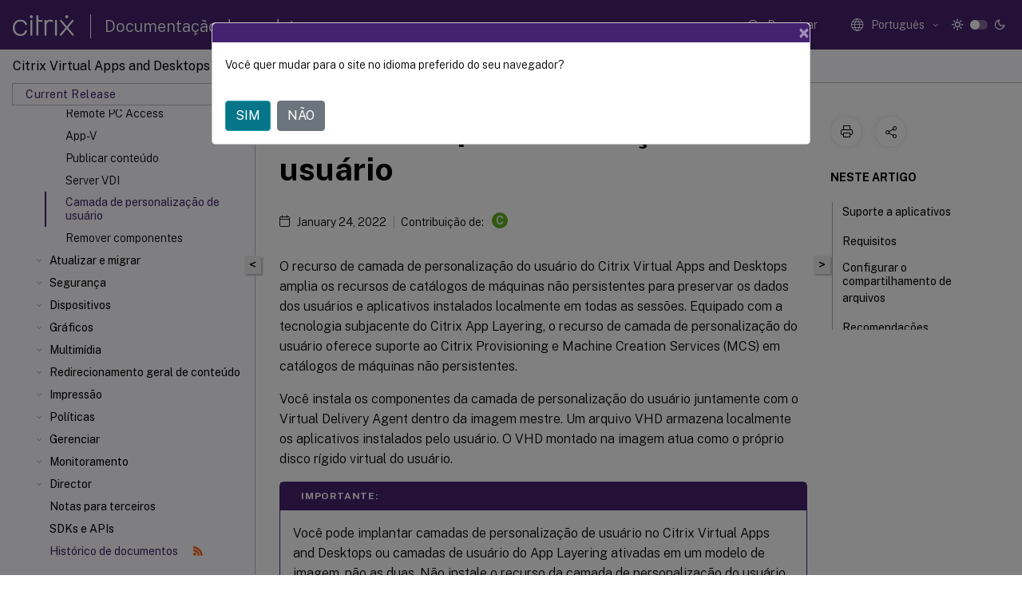

--- FILE ---
content_type: text/html; charset=UTF-8
request_url: https://docs.citrix.com/pt-br/citrix-virtual-apps-desktops/2109/install-configure/user-personalization-layer.html
body_size: 25209
content:
<!DOCTYPE html>
<html lang="pt" class="theme" style="visibility:hidden">
    <head>
<meta http-equiv="Content-Type" content="text/html; charset=UTF-8">
    <meta charset="UTF-8">
    <meta http-equiv="X-UA-Compatible" content="IE=edge">
    <meta name="viewport" content="width=device-width, initial-scale=1.0, maximum-scale=12.0, user-scalable=yes">
    
    
   
    <title>Camada de personalização do usuário | Citrix Virtual Apps and Desktops 7 2109</title>
	
    <meta name="description" content="O recurso de camada de personalização do usuário do Citrix Virtual Apps and Desktops amplia os recursos de catálogos de máquinas não persistentes para preservar os dados dos usuários e aplicativos instalados localmente em todas as sessões.">
	
    <meta name="ctx_product" content="virtual_apps_desktops">
    
    <meta name="ctx_product_version" content="virtual_apps_desktops_cr">
    <meta name="lastModified" content="January 24, 2022">
<meta name="googlebot" content="noindex">
<meta name="robots" content="noindex">
<meta name="mt_fly_provider" content="">
    <meta name="lang_code" content="pt-br">   
    <meta name="google-site-verification" content="1Wh0frgAsMk_9bvhlqikSVpVii-UUGbdQsKWe4WqTrQ">
    

    

      <link rel="preconnect" href="https://consent.trustarc.com" crossorigin>   

   <link rel="preconnect" href="https://fonts.gstatic.com" crossorigin>

    <link rel="preload" as="style" href="https://fonts.googleapis.com/css2?family=Public+Sans:wght@300;400;600;700&amp;display=swap">

    <link rel="stylesheet" href="https://fonts.googleapis.com/css2?family=Public+Sans:wght@300;400;600;700&amp;display=swap" media="print" onload="this.media='all'">

        
   
    <link rel="preload" as="style" href="/assets/main.css">
    <link rel="stylesheet" href="/assets/main.css">



    <link rel="canonical" href="/pt-br/citrix-virtual-apps-desktops/2109/install-configure/user-personalization-layer.html">
    <link rel="icon" type="image/vnd.microsoft.icon" href="/assets/images/favicon.ico">
    <link rel="apple-touch-icon" href="/assets/images/apple-touch-icon.png">
  
    
    
</head>

    <body class="doc">
        <div class="docs-container-fluid">
            <div class="row no-gutters docs-header-container" id="docs-header-container-id">
                <div class="col-sm-12 col-md-12 docs-page-header">
                    
                        
<header class="docs-header clearfix">
  <!-- <button type="button" id="extra-close-button" class="close" data-dismiss="modal" aria-label="Close">
        <span aria-hidden="true">&times;</span>
    </button> -->

  <div class="md-search">
    <div class="md-search-close">
      <span class="docs-icon icon-close"></span>
    </div>
  </div>
  <div class="header-left">
    <div class="docs-icon icon-hamburger md-hamburger"></div>

    <a class="site-title" onclick="location.href='https://www.citrix.com';">
      <span class="docs-icon icon-citrix-new site-logo"></span>
      
    </a>
    <span class="header-divider"> </span>
    <a href="/pt-br" class="site-title-text">Documentação de produtos</a>
  </div>
  <div class="header-right">
    <div class="search-bar-container">
<!-- Button trigger modal -->
<button type="button" class="btn btn-primary search-btn-homepage" data-toggle="modal" data-target="#algoliaModal" id="search-btn">
  <span class="docs-icon icon-search"></span>
  <div class="search-box-new"> Pesquisar</div>
</button>

<input type="hidden" id="search_type" value="Digite para pesquisar">
<input type="hidden" id="search_no_results" value="Nenhum resultado">
<input type="hidden" id="search_filter" value="Filtros">
<input type="hidden" id="search_refine" value="Refinar resultados">
<input type="hidden" id="search_clear_all" value="Limpar tudo">
<input type="hidden" id="search_citrix_pro_doc" value="Pesquisar na Documentação de Produtos">
<input type="hidden" id="search_query" value="Tente uma consulta diferente ou menos específica. Remova os filtros selecionados. Alguns exemplos de consulta são: atualização, espaço de trabalho, certificado.">
<input type="hidden" id="search_recommended" value="Tópicos recomendados">
<input type="hidden" id="search_related_topics" value="Tópicos relacionados no Citrix Tech Zone">
<input type="hidden" id="search_no_result_tech_zone" value="Nenhum resultado encontrado no Tech Zone">
<input type="hidden" id="search_show_more" value="Mostrar mais no Tech Zone">
<input type="hidden" id="search_query_all" value="Pesquisar em todos os produtos">
<input type="hidden" id="search_featured" value="Tópicos em destaque">
<input type="hidden" id="search_active_filter" value="Filtro selecionado">

  <!-- Modal -->
  <div class="modal fade" id="algoliaModal" data-backdrop="false" tabindex="-1" role="dialog" aria-labelledby="algoliaModalLabel" aria-hidden="true">
    <div class="modal-dialog modal-dialog-scrollable" role="document">
      <div class="modal-content search-modal-content">
        <div class="modal-body search-modal-body" id="modal-box-algolia">
          <div>
            <div class="search-filter-head">
              <div class="inner-div">
                <div class="close-search-modal-mobile" data-dismiss="modal" aria-label="Close">
                 <span class="docs-icon algolia-modal-close-icon icon-arrow-back-search"></span>
                </div> 
                <div id="autocomplete">
                </div>
                <div class="close-search-modal" data-dismiss="modal" aria-label="Close">
                  <p>Fechar</p> <span class="docs-icon icon-clearAll-search"></span>
                </div>
                <div class="mobile-filter" id="mobile-filter-button"><span class="docs-icon icon-filter"></span></div>    
              </div>
            </div>
            <div class="search-hits">
              <div class="products-heading">
                <div class="prod">
                <div class="refine-heading">Refinar resultados</div>
                <div id="clear-refinement" class="bg-ss-clear"></div>
                </div>
                <div id="hierarchical-menu">
                  <input type="text" id="product-search" class="product-searchbox" placeholder="Pesquisar produtos">
                  <p class="select-product-mobile">Selecionar produto</p>
                </div>
              </div>
              <div class="mobile-apply-filter" id="mobile-filter-div">
                <div class="mobile-apply-filter-inner">
                  <div id="apply-filter">Aplicar</div>
                  <div id="clear-refinement-mobile">Limpar tudo</div>
                </div>
              </div>
              <div id="result-div">
                <div id="query-suggestion-div"></div>
                <div class="show-filter">
                  <div id="selected-message">Filtro selecionado</div>
                  <div id="current-refinements"></div>
                </div>
                <div id="empty-search-algolia">
                  <div class="search-icon-big">
                    <span class="docs-icon icon-search no-result"></span>
                  </div>
                  <div class="empty-message-class">
                     <div class="empty-message-line-1 modal-text-center">Pesquisar na Documentação de Produtos</div>
                  </div>
                </div>
                <div id="infinite-hits-custom" class="hits-container" style="display:none;">
                </div>
              </div>
            </div>
          </div>
        </div>
      </div>
    </div>
  </div>

      <span class="docs-icon icon-search md-search-submit"></span>
    </div>
<div class="language-container">
    <button type="button" class="btn btn-default dropdown-toggle" data-toggle="dropdown" aria-haspopup="true" aria-expanded="false" onclick="loadCaptcha('language')">
        <i class="docs-icon icon-globe cx-globe lang-selected"></i>
        <span class="lang-selected-text"></span>
        <span class="docs-icon dropdown-arrow icon-arrow-down-rounded"></span>
    </button>
        
    <ul class="dropdown-menu">
        <li class="lang active lang-desktop">
            <a class="language-option" href="/en-us/citrix-virtual-apps-desktops/2109/install-configure/user-personalization-layer.html?lang-switch=true">
                <div class="lang-p">
                    English
                </div>
            </a>
        </li>
        <li class="lang active lang-mobile">
            <a class="language-option" href="/en-us/citrix-virtual-apps-desktops/2109/install-configure/user-personalization-layer.html?lang-switch=true">
                <div class="lang-p">
                    EN
                </div>
            </a>
        </li>
        <li class="lang active lang-desktop">
            <a class="language-option" href="/de-de/citrix-virtual-apps-desktops/2109/install-configure/user-personalization-layer.html?lang-switch=true">
                <div class="lang-p">
                    Deutsch
                </div>
            </a>
        </li>
        <li class="lang active lang-mobile">
            <a class="language-option" href="/de-de/citrix-virtual-apps-desktops/2109/install-configure/user-personalization-layer.html?lang-switch=true">
                <div class="lang-p">
                    DE
                </div>
            </a>
        </li>
        <li class="lang active lang-desktop">
            <a class="language-option" href="/ja-jp/citrix-virtual-apps-desktops/2109/install-configure/user-personalization-layer.html?lang-switch=true">
                <div class="lang-p">
                    日本語
                </div>
            </a>
        </li>
        <li class="lang active lang-mobile">
            <a class="language-option" href="/ja-jp/citrix-virtual-apps-desktops/2109/install-configure/user-personalization-layer.html?lang-switch=true">
                <div class="lang-p">
                    JA
                </div>
            </a>
        </li>
        <li class="lang active lang-desktop">
            <a class="language-option" href="/fr-fr/citrix-virtual-apps-desktops/2109/install-configure/user-personalization-layer.html?lang-switch=true">
                <div class="lang-p">
                    Français
                </div>
            </a>
        </li>
        <li class="lang active lang-mobile">
            <a class="language-option" href="/fr-fr/citrix-virtual-apps-desktops/2109/install-configure/user-personalization-layer.html?lang-switch=true">
                <div class="lang-p">
                    FR
                </div>
            </a>
        </li>
        <li class="lang active lang-desktop">
            <a class="language-option" href="/es-es/citrix-virtual-apps-desktops/2109/install-configure/user-personalization-layer.html?lang-switch=true">
                <div class="lang-p">
                    Español
                </div>
            </a>
        </li>
        <li class="lang active lang-mobile">
            <a class="language-option" href="/es-es/citrix-virtual-apps-desktops/2109/install-configure/user-personalization-layer.html?lang-switch=true">
                <div class="lang-p">
                    ES
                </div>
            </a>
        </li>
        <li class="lang active lang-desktop">
            <a class="language-option" href="/zh-cn/citrix-virtual-apps-desktops/2109/install-configure/user-personalization-layer.html?lang-switch=true">
                <div class="lang-p">
                    简体中文
                </div>
            </a>
        </li>
        <li class="lang active lang-mobile">
            <a class="language-option" href="/zh-cn/citrix-virtual-apps-desktops/2109/install-configure/user-personalization-layer.html?lang-switch=true">
                <div class="lang-p">
                    ZH
                </div>
            </a>
        </li>
        <li class="lang active lang-desktop">
            <a class='language-option' href='/pt-br/citrix-virtual-apps-desktops/2109/install-configure/user-personalization-layer?lang-switch=true'>
                <div class="lang-p">
                    Português
                </div>
            </a>
        </li>
        <li class="lang active lang-mobile">
            <a class='language-option' href='/pt-br/citrix-virtual-apps-desktops/2109/install-configure/user-personalization-layer?lang-switch=true'>
                <div class="lang-p">
                    PT
                </div>
            </a>
        </li>
        <li class="lang active lang-desktop">
            <a class="language-option" href="/it-it/citrix-virtual-apps-desktops/2109/install-configure/user-personalization-layer.html?lang-switch=true">
                <div class="lang-p">
                    Italiano
                </div>
            </a>
        </li>
        <li class="lang active lang-mobile">
            <a class="language-option" href="/it-it/citrix-virtual-apps-desktops/2109/install-configure/user-personalization-layer.html?lang-switch=true">
                <div class="lang-p">
                    IT
                </div>
            </a>
        </li>
    </ul>
</div>



    <div class="light-toggle-box">
      <div class="light docs-actions-item">
        <span data-content="Tema claro">
          <i class="docs-icon icon-sun"></i>
        </span>
      </div>
      <label class="switch">
        <input id="switch_theme" type="checkbox">
        <span class="slider round"></span>
      </label>
      <div class="dark docs-actions-item">
        <span data-content="Tema escuro">
          <i class="docs-icon icon-moon"></i>
        </span>
      </div>
    </div>

    <button class="themebtn-switch">
      <span data-content="Tema claro" class="theme-mobile">
        <i class="docs-icon icon-sun"></i>
      </span>
    </button>
  </div>
</header>


                    
					 <div id="docs-banner">
                        <div id="banner-div" style="display: none;" data-component="dismissible-item" data-expiry="1000" data-id="welcome-banner" data-type="info" data-value='&lt;div&gt;&lt;p id="text-banner"&gt;&lt;/p&gt;&lt;p id="new-banner"&gt;&lt;/p&gt;&lt;/div&gt;'></div>


                    </div>
                </div>
            </div>
            <div class="row no-gutters">
                <div class="col-sm-12 col-md-12 docs-page-content">
			<div id="invisible-recaptcha"></div>
     			 <input type="hidden" id="recaptchaVal" value="">
                    
   
<div class="row no-gutters" id="collapse">
  <div class="col-3 col-md-4 col-lg-3 content-left-wrapper">
    <div class="left-wrapper">
      
      

    
   <div class="version-name-class">
       <span class="version-name">Citrix Virtual Apps and Desktops</span>
   </div>
    <div class="cx-version-options">
        <div class="dropdown">
            
            <button class="btn btn-secondary dropdown-toggle docsproductversiondropdown" type="button" data-toggle="dropdown" aria-haspopup="true" aria-expanded="false">
                <p class="version-name-container">
                     <span class="version-name">Current Release</span>
                    
                </p>
                <span class="docs-icon icons-arrow-version-selector"></span>
                
            </button>
            <div class="dropdown-menu" aria-labelledby="dropdownMenuButton">
            
              <a class="dropdown-item" data-version-url="/pt-br/citrix-virtual-apps-desktops/service">Service</a>
            
              <a class="dropdown-item" data-version-url="/pt-br/citrix-virtual-apps-desktops">Current Release</a>
            
              <a class="dropdown-item" data-version-url="/pt-br/citrix-virtual-apps-desktops/2402-ltsr">2402 LTSR</a>
            
              <a class="dropdown-item" data-version-url="/pt-br/citrix-virtual-apps-desktops/2311">2311</a>
            
              <a class="dropdown-item" data-version-url="/pt-br/citrix-virtual-apps-desktops/2308/install-configure/user-personalization-layer.html">2308</a>
            
              <a class="dropdown-item" data-version-url="/pt-br/citrix-virtual-apps-desktops/2305/install-configure/user-personalization-layer.html">2305</a>
            
              <a class="dropdown-item" data-version-url="/pt-br/citrix-virtual-apps-desktops/2303/install-configure/user-personalization-layer.html">2303</a>
            
              <a class="dropdown-item" data-version-url="/pt-br/citrix-virtual-apps-desktops/2212/install-configure/user-personalization-layer.html">2212</a>
            
              <a class="dropdown-item" data-version-url="/pt-br/citrix-virtual-apps-desktops/2209/install-configure/user-personalization-layer.html">2209</a>
            
              <a class="dropdown-item" data-version-url="/pt-br/citrix-virtual-apps-desktops/2206/install-configure/user-personalization-layer.html">2206</a>
            
              <a class="dropdown-item" data-version-url="/pt-br/citrix-virtual-apps-desktops/2203-ltsr">2203 LTSR</a>
            
              <a class="dropdown-item" data-version-url="/pt-br/citrix-virtual-apps-desktops/1912-ltsr">1912 LTSR</a>
            
            </div>
        </div>
    </div>


<div class="left-nav">
    <div class="overlay"></div>
    <ul class="ctx-sub-menu scrollable">
                <li>
                    
                    <p>
                    
                        
                        
                        
                        
                        <a href='/pt-br/citrix-virtual-apps-desktops/2109'>
                            Citrix Virtual Apps and Desktops 7 2109
                            
                            
                        </a>
                    </p>
                 </li>
                <li class="has-sub-nav-li">
                    
                    <p>
                        <span class="ctx-sub-menu-group-link has-sub-nav docs-icon icon-arrow-down-rounded"></span>
                    
                        
                        
                        
                        
                        <a class='ctx-sub-menu-group-title' href='/pt-br/citrix-virtual-apps-desktops/2109/whats-new'>
                            Novidades
                            
                            
                        </a>
                    </p>
                        <ul id="ctx-sub-menu-children" class="ctx-sub-menu-closed">
                                <li>
                                    <p>  
                                        <a href='/pt-br/citrix-virtual-apps-desktops/2109/whats-new/windows-11'>Suporte para Windows 11</a>
                                </p>
</li>
                                <li>
                                    <p>  
                                        <a href='/pt-br/citrix-virtual-apps-desktops/2109/whats-new/fixed-issues'>Problemas resolvidos</a>
                                </p>
</li>
                                <li>
                                    <p>  
                                        <a href='/pt-br/citrix-virtual-apps-desktops/2109/whats-new/known-issues'>Problemas conhecidos</a>
                                </p>
</li>
                                <li>
                                    <p>  
                                        <a href='/pt-br/citrix-virtual-apps-desktops/2109/whats-new/removed-features'>Substituição</a>
                                </p>
</li>
                        </ul>
                 </li>
                <li>
                    
                    <p>
                    
                        
                        
                        
                        
                        <a href='/pt-br/citrix-virtual-apps-desktops/2109/system-requirements'>
                            Requisitos do sistema
                            
                            
                        </a>
                    </p>
                 </li>
                <li class="has-sub-nav-li">
                    
                    <p>
                        <span class="ctx-sub-menu-group-link has-sub-nav docs-icon icon-arrow-down-rounded"></span>
                    
                        
                        
                        
                        
                        <a class='ctx-sub-menu-group-title' href='/pt-br/citrix-virtual-apps-desktops/2109/technical-overview'>
                            Visão técnica geral
                            
                            
                        </a>
                    </p>
                        <ul id="ctx-sub-menu-children" class="ctx-sub-menu-closed">
                                <li>
                                    <p>  
                                        <a href='/pt-br/citrix-virtual-apps-desktops/2109/technical-overview/active-directory'>Active Directory</a>
                                </p>
</li>
                                <li>
                                    <p>  
                                        <a href='/pt-br/citrix-virtual-apps-desktops/2109/technical-overview/databases'>Bancos de dados</a>
                                </p>
</li>
                                <li>
                                    <p>  
                                        <a href='/pt-br/citrix-virtual-apps-desktops/2109/technical-overview/delivery-methods'>Métodos de entrega</a>
                                </p>
</li>
                                <li>
                                    <p>  
                                        <a href='/pt-br/citrix-virtual-apps-desktops/2109/technical-overview/default-network-ports'>Portas de rede</a>
                                </p>
</li>
                                <li class="has-sub-nav-li">
                                    <p> <!-- rendering second level child -->
                                        <span class="ctx-sub-menu-group-link has-sub-nav docs-icon icon-arrow-down-rounded"></span>  
                                        <a class='ctx-sub-menu-group-title' href='/pt-br/citrix-virtual-apps-desktops/2109/technical-overview/hdx'>HDX</a> <!-- rendering second level child -->
                                    </p>
                                    <ul id="ctx-sub-menu-children" class="ctx-sub-menu-closed">
                                                <li>
                                                    <p>  
                                                        <a href='/pt-br/citrix-virtual-apps-desktops/2109/technical-overview/hdx/adaptive-transport'>
                                                        Transporte adaptativo </a>
                                                    </p>
                                                </li>
                                    </ul>
                                </li>
                                <li>
                                    <p>  
                                        <a href='/pt-br/citrix-virtual-apps-desktops/2109/technical-overview/virtual-channels'>Canais virtuais ICA</a>
                                </p>
</li>
                                <li>
                                    <p>  
                                        <a href='/pt-br/citrix-virtual-apps-desktops/2109/technical-overview/double-hop'>Sessões de salto duplo</a>
                                </p>
</li>
                        </ul>
                 </li>
                <li class="has-sub-nav-li">
                    
                    <p class="child-active">
                        <span class="ctx-sub-menu-group-link has-sub-nav docs-icon icon-arrow-up-rounded "></span>
                    
                        
                        
                        
                        
                        <a class='ctx-sub-menu-group-title' href='/pt-br/citrix-virtual-apps-desktops/2109/install-configure'>
                            Instalar e configurar
                            
                            
                        </a>
                    </p>
                        <ul id="ctx-sub-menu-children" class="ctx-sub-menu-child-open">
                                <li class="has-sub-nav-li">
                                    <p> <!-- rendering second level child -->
                                        <span class="ctx-sub-menu-group-link has-sub-nav docs-icon icon-arrow-down-rounded"></span>  
                                        <a class='ctx-sub-menu-group-title' href='/pt-br/citrix-virtual-apps-desktops/2109/install-configure/install-prepare'>Preparar a instalação</a> <!-- rendering second level child -->
                                    </p>
                                    <ul id="ctx-sub-menu-children" class="ctx-sub-menu-closed">
                                                <li>
                                                    <p>  
                                                        <a href='/pt-br/citrix-virtual-apps-desktops/2109/install-configure/install-prepare/msscvmm'>
                                                        Ambientes de virtualização do Microsoft System Center Virtual Machine Manager </a>
                                                    </p>
                                                </li>
                                                <li>
                                                    <p>  
                                                        <a href='/pt-br/citrix-virtual-apps-desktops/2109/install-configure/install-prepare/xenserver'>
                                                        Ambientes de virtualização do Citrix Hypervisor </a>
                                                    </p>
                                                </li>
                                                <li>
                                                    <p>  
                                                        <a href='/pt-br/citrix-virtual-apps-desktops/2109/install-configure/install-prepare/configmgr'>
                                                        Ambientes do Microsoft System Center Configuration Manager </a>
                                                    </p>
                                                </li>
                                                <li>
                                                    <p>  
                                                        <a href='/pt-br/citrix-virtual-apps-desktops/2109/install-configure/install-prepare/vmware'>
                                                        Ambientes de virtualização do VMware </a>
                                                    </p>
                                                </li>
                                                <li>
                                                    <p>  
                                                        <a href='/pt-br/citrix-virtual-apps-desktops/2109/install-configure/install-prepare/nutanix'>
                                                        Ambientes de virtualização da Nutanix </a>
                                                    </p>
                                                </li>
                                    </ul>
                                </li>
                                <li>
                                    <p>  
                                        <a href='/pt-br/citrix-virtual-apps-desktops/2109/install-configure/install-core'>Instalar componentes principais</a>
                                </p>
</li>
                                <li>
                                    <p>  
                                        <a href='/pt-br/citrix-virtual-apps-desktops/2109/install-configure/install-vdas'>Instalar VDAs</a>
                                </p>
</li>
                                <li>
                                    <p>  
                                        <a href='/pt-br/citrix-virtual-apps-desktops/2109/install-configure/install-command'>Instalar usando a linha de comando</a>
                                </p>
</li>
                                <li>
                                    <p>  
                                        <a href='/pt-br/citrix-virtual-apps-desktops/2109/install-configure/vda-install-scripts'>Instalar VDAs usando scripts</a>
                                </p>
</li>
                                <li>
                                    <p>  
                                        <a href='/pt-br/citrix-virtual-apps-desktops/2109/install-configure/install-vdas-sccm'>Instalar VDAs usando SCCM</a>
                                </p>
</li>
                                <li>
                                    <p>  
                                        <a href='/pt-br/citrix-virtual-apps-desktops/2109/install-configure/site-create'>Criar um site</a>
                                </p>
</li>
                                <li>
                                    <p>  
                                        <a href='/pt-br/citrix-virtual-apps-desktops/2109/install-configure/machine-catalogs-create'>Criar catálogos de máquinas</a>
                                </p>
</li>
                                <li>
                                    <p>  
                                        <a href='/pt-br/citrix-virtual-apps-desktops/2109/install-configure/machine-catalogs-manage'>Gerenciar catálogos de máquinas</a>
                                </p>
</li>
                                <li>
                                    <p>  
                                        <a href='/pt-br/citrix-virtual-apps-desktops/2109/install-configure/delivery-groups-create'>Criar grupos de entrega</a>
                                </p>
</li>
                                <li>
                                    <p>  
                                        <a href='/pt-br/citrix-virtual-apps-desktops/2109/install-configure/delivery-groups-manage'>Gerenciar grupos de entrega</a>
                                </p>
</li>
                                <li>
                                    <p>  
                                        <a href='/pt-br/citrix-virtual-apps-desktops/2109/install-configure/application-groups-create'>Criar grupos de aplicativos</a>
                                </p>
</li>
                                <li>
                                    <p>  
                                        <a href='/pt-br/citrix-virtual-apps-desktops/2109/install-configure/application-groups-manage'>Gerenciar grupos de aplicativos</a>
                                </p>
</li>
                                <li>
                                    <p>  
                                        <a href='/pt-br/citrix-virtual-apps-desktops/2109/install-configure/remote-pc-access'>Remote PC Access</a>
                                </p>
</li>
                                <li>
                                    <p>  
                                        <a href='/pt-br/citrix-virtual-apps-desktops/2109/install-configure/appv'>App-V</a>
                                </p>
</li>
                                <li>
                                    <p>  
                                        <a href='/pt-br/citrix-virtual-apps-desktops/2109/install-configure/publish-content'>Publicar conteúdo</a>
                                </p>
</li>
                                <li>
                                    <p>  
                                        <a href='/pt-br/citrix-virtual-apps-desktops/2109/install-configure/server-vdi'>Server VDI</a>
                                </p>
</li>
                                <li>
                                    <p class="active">
                                        Camada de personalização de usuário
                                </p>
</li>
                                <li>
                                    <p>  
                                        <a href='/pt-br/citrix-virtual-apps-desktops/2109/install-configure/remove'>Remover componentes</a>
                                </p>
</li>
                        </ul>
                 </li>
                <li class="has-sub-nav-li">
                    
                    <p>
                        <span class="ctx-sub-menu-group-link has-sub-nav docs-icon icon-arrow-down-rounded"></span>
                    
                        
                        
                        
                        
                        <a class='ctx-sub-menu-group-title' href='/pt-br/citrix-virtual-apps-desktops/2109/upgrade-migrate'>
                            Atualizar e migrar
                            
                            
                        </a>
                    </p>
                        <ul id="ctx-sub-menu-children" class="ctx-sub-menu-closed">
                                <li>
                                    <p>  
                                        <a href='/pt-br/citrix-virtual-apps-desktops/2109/upgrade-migrate/upgrade'>Atualizar uma implantação</a>
                                </p>
</li>
                        </ul>
                 </li>
                <li class="has-sub-nav-li">
                    
                    <p>
                        <span class="ctx-sub-menu-group-link has-sub-nav docs-icon icon-arrow-down-rounded"></span>
                    
                        
                        
                        
                        
                        <a class='ctx-sub-menu-group-title' href='/pt-br/citrix-virtual-apps-desktops/2109/secure'>
                            Segurança
                            
                            
                        </a>
                    </p>
                        <ul id="ctx-sub-menu-children" class="ctx-sub-menu-closed">
                                <li>
                                    <p>  
                                        <a href='/pt-br/citrix-virtual-apps-desktops/2109/secure/best-practices'>Considerações de segurança e práticas recomendadas</a>
                                </p>
</li>
                                <li>
                                    <p>  
                                        <a href='/pt-br/citrix-virtual-apps-desktops/2109/secure/storefront-netscaler'>Integrar o Citrix Virtual Apps and Desktops com o Citrix Gateway</a>
                                </p>
</li>
                                <li>
                                    <p>  
                                        <a href='/pt-br/citrix-virtual-apps-desktops/2109/secure/delegated-administration'>Administração delegada</a>
                                </p>
</li>
                                <li>
                                    <p>  
                                        <a href='/pt-br/citrix-virtual-apps-desktops/2109/secure/security-keys'>Gerenciar chaves de segurança</a>
                                </p>
</li>
                                <li class="has-sub-nav-li">
                                    <p> <!-- rendering second level child -->
                                        <span class="ctx-sub-menu-group-link has-sub-nav docs-icon icon-arrow-down-rounded"></span>  
                                        <a class='ctx-sub-menu-group-title' href='/pt-br/citrix-virtual-apps-desktops/2109/secure/smart-cards'>Cartões inteligentes</a> <!-- rendering second level child -->
                                    </p>
                                    <ul id="ctx-sub-menu-children" class="ctx-sub-menu-closed">
                                                <li>
                                                    <p>  
                                                        <a href='/pt-br/citrix-virtual-apps-desktops/2109/secure/smart-cards/smart-cards-deployments'>
                                                        Implantações de cartões inteligentes </a>
                                                    </p>
                                                </li>
                                                <li>
                                                    <p>  
                                                        <a href='/pt-br/citrix-virtual-apps-desktops/2109/secure/smart-cards/smart-cards-pass-through-sso'>
                                                        Autenticação de passagem e logon único com cartões inteligentes </a>
                                                    </p>
                                                </li>
                                    </ul>
                                </li>
                                <li class="has-sub-nav-li">
                                    <p> <!-- rendering second level child -->
                                        <span class="ctx-sub-menu-group-link has-sub-nav docs-icon icon-arrow-down-rounded"></span>  
                                        <a class='ctx-sub-menu-group-title' href='/pt-br/citrix-virtual-apps-desktops/2109/secure/tls'>Transport Layer Security (TLS)</a> <!-- rendering second level child -->
                                    </p>
                                    <ul id="ctx-sub-menu-children" class="ctx-sub-menu-closed">
                                                <li>
                                                    <p>  
                                                        <a href='/pt-br/citrix-virtual-apps-desktops/2109/secure/tls/tls-ups'>
                                                        Protocolo TLS no servidor de impressão universal </a>
                                                    </p>
                                                </li>
                                    </ul>
                                </li>
                                <li>
                                    <p>  
                                        <a href='/pt-br/citrix-virtual-apps-desktops/2109/secure/virtual-channel-security'>Segurança de canais virtuais</a>
                                </p>
</li>
                                <li>
                                    <p>  
                                        <a href="/en-us/federated-authentication-service.html">Serviço de autenticação federada</a>
                                </p>
</li>
                        </ul>
                 </li>
                <li class="has-sub-nav-li">
                    
                    <p>
                        <span class="ctx-sub-menu-group-link has-sub-nav docs-icon icon-arrow-down-rounded"></span>
                    
                        
                        
                        
                        
                        <a class='ctx-sub-menu-group-title' href='/pt-br/citrix-virtual-apps-desktops/2109/devices'>
                            Dispositivos
                            
                            
                        </a>
                    </p>
                        <ul id="ctx-sub-menu-children" class="ctx-sub-menu-closed">
                                <li>
                                    <p>  
                                        <a href='/pt-br/citrix-virtual-apps-desktops/2109/devices/generic-usb-devices'>Dispositivos USB genéricos</a>
                                </p>
</li>
                                <li>
                                    <p>  
                                        <a href='/pt-br/citrix-virtual-apps-desktops/2109/devices/mobile-devices'>Dispositivos móveis e com tela de toque</a>
                                </p>
</li>
                                <li>
                                    <p>  
                                        <a href='/pt-br/citrix-virtual-apps-desktops/2109/devices/serial-devices'>Portas seriais</a>
                                </p>
</li>
                                <li>
                                    <p>  
                                        <a href='/pt-br/citrix-virtual-apps-desktops/2109/devices/specialty-keyboards'>Teclados especiais</a>
                                </p>
</li>
                                <li>
                                    <p>  
                                        <a href='/pt-br/citrix-virtual-apps-desktops/2109/devices/twain-devices'>Dispositivos TWAIN</a>
                                </p>
</li>
                                <li>
                                    <p>  
                                        <a href='/pt-br/citrix-virtual-apps-desktops/2109/devices/webcams'>Webcams</a>
                                </p>
</li>
                                <li>
                                    <p>  
                                        <a href='/pt-br/citrix-virtual-apps-desktops/2109/devices/wia-devices'>Dispositivos WIA</a>
                                </p>
</li>
                        </ul>
                 </li>
                <li class="has-sub-nav-li">
                    
                    <p>
                        <span class="ctx-sub-menu-group-link has-sub-nav docs-icon icon-arrow-down-rounded"></span>
                    
                        
                        
                        
                        
                        <a class='ctx-sub-menu-group-title' href='/pt-br/citrix-virtual-apps-desktops/2109/graphics'>
                            Gráficos
                            
                            
                        </a>
                    </p>
                        <ul id="ctx-sub-menu-children" class="ctx-sub-menu-closed">
                                <li class="has-sub-nav-li">
                                    <p> <!-- rendering second level child -->
                                        <span class="ctx-sub-menu-group-link has-sub-nav docs-icon icon-arrow-down-rounded"></span>  
                                        <a class='ctx-sub-menu-group-title' href='/pt-br/citrix-virtual-apps-desktops/2109/graphics/hdx-3d-pro'>HDX 3D Pro</a> <!-- rendering second level child -->
                                    </p>
                                    <ul id="ctx-sub-menu-children" class="ctx-sub-menu-closed">
                                                <li>
                                                    <p>  
                                                        <a href='/pt-br/citrix-virtual-apps-desktops/2109/graphics/hdx-3d-pro/gpu-acceleration-server'>
                                                        Aceleração da GPU para SO Windows multissessão </a>
                                                    </p>
                                                </li>
                                                <li>
                                                    <p>  
                                                        <a href='/pt-br/citrix-virtual-apps-desktops/2109/graphics/hdx-3d-pro/gpu-acceleration-desktop'>
                                                        Aceleração da GPU para SO Windows de sessão única </a>
                                                    </p>
                                                </li>
                                    </ul>
                                </li>
                                <li>
                                    <p>  
                                        <a href='/pt-br/citrix-virtual-apps-desktops/2109/graphics/thinwire'>Thinwire</a>
                                </p>
</li>
                                <li>
                                    <p>  
                                        <a href='/pt-br/citrix-virtual-apps-desktops/2109/graphics/session-watermark'>Marca d'água de sessão baseada em texto</a>
                                </p>
</li>
                        </ul>
                 </li>
                <li class="has-sub-nav-li">
                    
                    <p>
                        <span class="ctx-sub-menu-group-link has-sub-nav docs-icon icon-arrow-down-rounded"></span>
                    
                        
                        
                        
                        
                        <a class='ctx-sub-menu-group-title' href='/pt-br/citrix-virtual-apps-desktops/2109/multimedia'>
                            Multimídia
                            
                            
                        </a>
                    </p>
                        <ul id="ctx-sub-menu-children" class="ctx-sub-menu-closed">
                                <li>
                                    <p>  
                                        <a href='/pt-br/citrix-virtual-apps-desktops/2109/multimedia/audio'>Recursos de áudio</a>
                                </p>
</li>
                                <li>
                                    <p>  
                                        <a href='/pt-br/citrix-virtual-apps-desktops/2109/multimedia/browser-content-redirection'>Redirecionamento de conteúdo do navegador</a>
                                </p>
</li>
                                <li>
                                    <p>  
                                        <a href='/pt-br/citrix-virtual-apps-desktops/2109/multimedia/webcam-compression'>Videoconferência HDX e compressão de vídeo na webcam</a>
                                </p>
</li>
                                <li>
                                    <p>  
                                        <a href='/pt-br/citrix-virtual-apps-desktops/2109/multimedia/html5-multimedia-redirection'>Redirecionamento multimídia HTML5</a>
                                </p>
</li>
                                <li class="has-sub-nav-li">
                                    <p> <!-- rendering second level child -->
                                        <span class="ctx-sub-menu-group-link has-sub-nav docs-icon icon-arrow-down-rounded"></span>  
                                        <a class='ctx-sub-menu-group-title' href='/pt-br/citrix-virtual-apps-desktops/2109/multimedia/opt-ms-teams'>Otimização para Microsoft Teams</a> <!-- rendering second level child -->
                                    </p>
                                    <ul id="ctx-sub-menu-children" class="ctx-sub-menu-closed">
                                                <li>
                                                    <p>  
                                                        <a href='/pt-br/citrix-virtual-apps-desktops/2109/multimedia/opt-for-ms-teams/teams-monitor-ts-support'>
                                                        Monitoramento, resolução de problemas e suporte ao Microsoft Teams </a>
                                                    </p>
                                                </li>
                                    </ul>
                                </li>
                                <li>
                                    <p>  
                                        <a href='/pt-br/citrix-virtual-apps-desktops/2109/multimedia/windows-media-redirection'>Redirecionamento do Windows Media</a>
                                </p>
</li>
                        </ul>
                 </li>
                <li class="has-sub-nav-li">
                    
                    <p>
                        <span class="ctx-sub-menu-group-link has-sub-nav docs-icon icon-arrow-down-rounded"></span>
                    
                        
                        
                        
                        
                        <a class='ctx-sub-menu-group-title' href='/pt-br/citrix-virtual-apps-desktops/2109/general-content-redirection'>
                            Redirecionamento geral de conteúdo
                            
                            
                        </a>
                    </p>
                        <ul id="ctx-sub-menu-children" class="ctx-sub-menu-closed">
                                <li>
                                    <p>  
                                        <a href='/pt-br/citrix-virtual-apps-desktops/2109/general-content-redirection/client-folder-redirection'>Redirecionamento de pasta do cliente</a>
                                </p>
</li>
                                <li>
                                    <p>  
                                        <a href='/pt-br/citrix-virtual-apps-desktops/2109/general-content-redirection/host-to-client-redirection'>Redirecionamento de host para cliente</a>
                                </p>
</li>
                                <li>
                                    <p>  
                                        <a href='/pt-br/citrix-virtual-apps-desktops/2109/general-content-redirection/bidirectional-content-redirection'>Redirecionamento de conteúdo bidirecional</a>
                                </p>
</li>
                                <li>
                                    <p>  
                                        <a href='/pt-br/citrix-virtual-apps-desktops/2109/general-content-redirection/laa-url-redirect'>Acesso a aplicativo local e redirecionamento de URL</a>
                                </p>
</li>
                                <li>
                                    <p>  
                                        <a href='/pt-br/citrix-virtual-apps-desktops/2109/general-content-redirection/usb'>Considerações genéricas de redirecionamento USB e unidade de cliente</a>
                                </p>
</li>
                        </ul>
                 </li>
                <li class="has-sub-nav-li">
                    
                    <p>
                        <span class="ctx-sub-menu-group-link has-sub-nav docs-icon icon-arrow-down-rounded"></span>
                    
                        
                        
                        
                        
                        <a class='ctx-sub-menu-group-title' href='/pt-br/citrix-virtual-apps-desktops/2109/printing'>
                            Impressão
                            
                            
                        </a>
                    </p>
                        <ul id="ctx-sub-menu-children" class="ctx-sub-menu-closed">
                                <li>
                                    <p>  
                                        <a href='/pt-br/citrix-virtual-apps-desktops/2109/printing/printing-configuration-example'>Exemplo de configuração de impressão</a>
                                </p>
</li>
                                <li>
                                    <p>  
                                        <a href='/pt-br/citrix-virtual-apps-desktops/2109/printing/printing-best-practices'>Práticas recomendadas, considerações de segurança e operações padrão</a>
                                </p>
</li>
                                <li>
                                    <p>  
                                        <a href='/pt-br/citrix-virtual-apps-desktops/2109/printing/printing-policies-preferences'>Políticas e preferências de impressão</a>
                                </p>
</li>
                                <li>
                                    <p>  
                                        <a href='/pt-br/citrix-virtual-apps-desktops/2109/printing/printing-provision-printers'>Provisionar impressoras</a>
                                </p>
</li>
                                <li>
                                    <p>  
                                        <a href='/pt-br/citrix-virtual-apps-desktops/2109/printing/printing-maintain-environment'>Manter o ambiente de impressão</a>
                                </p>
</li>
                        </ul>
                 </li>
                <li class="has-sub-nav-li">
                    
                    <p>
                        <span class="ctx-sub-menu-group-link has-sub-nav docs-icon icon-arrow-down-rounded"></span>
                    
                        
                        
                        
                        
                        <a class='ctx-sub-menu-group-title' href='/pt-br/citrix-virtual-apps-desktops/2109/policies'>
                            Políticas
                            
                            
                        </a>
                    </p>
                        <ul id="ctx-sub-menu-children" class="ctx-sub-menu-closed">
                                <li>
                                    <p>  
                                        <a href='/pt-br/citrix-virtual-apps-desktops/2109/policies/policies-processes'>Trabalhar com políticas</a>
                                </p>
</li>
                                <li>
                                    <p>  
                                        <a href='/pt-br/citrix-virtual-apps-desktops/2109/policies/policies-templates'>Modelos de política</a>
                                </p>
</li>
                                <li>
                                    <p>  
                                        <a href='/pt-br/citrix-virtual-apps-desktops/2109/policies/policies-create'>Criar políticas</a>
                                </p>
</li>
                                <li>
                                    <p>  
                                        <a href='/pt-br/citrix-virtual-apps-desktops/2109/policies/policies-compare-model'>Comparar, priorizar, modelar e solucionar problemas de políticas</a>
                                </p>
</li>
                                <li>
                                    <p>  
                                        <a href='/pt-br/citrix-virtual-apps-desktops/2109/policies/policies-default-settings'>Configurações de política padrão</a>
                                </p>
</li>
                                <li class="has-sub-nav-li">
                                    <p> <!-- rendering second level child -->
                                        <span class="ctx-sub-menu-group-link has-sub-nav docs-icon icon-arrow-down-rounded"></span>  
                                        <a class='ctx-sub-menu-group-title' href='/pt-br/citrix-virtual-apps-desktops/2109/policies/reference'>Referência a configurações de política</a> <!-- rendering second level child -->
                                    </p>
                                    <ul id="ctx-sub-menu-children" class="ctx-sub-menu-closed">
                                                <li>
                                                    <p>  
                                                        <a href='/pt-br/citrix-virtual-apps-desktops/2109/policies/reference/ica-policy-settings'>
                                                        Configurações de política ICA </a>
                                                    </p>
                                                </li>
                                                <li>
                                                    <p>  
                                                        <a href='/pt-br/citrix-virtual-apps-desktops/2109/policies/reference/hdx-registry-settings'>
                                                        Recursos HDX gerenciados através do registro </a>
                                                    </p>
                                                </li>
                                                <li>
                                                    <p>  
                                                        <a href='/pt-br/citrix-virtual-apps-desktops/2109/policies/reference/load-management-policy-settings'>
                                                        Configurações da política de gerenciamento de carga </a>
                                                    </p>
                                                </li>
                                                <li>
                                                    <p>  
                                                        <a href='/pt-br/citrix-virtual-apps-desktops/2109/policies/reference/profile-management'>
                                                        Configurações da política de gerenciamento de perfis </a>
                                                    </p>
                                                </li>
                                                <li>
                                                    <p>  
                                                        <a href='/pt-br/citrix-virtual-apps-desktops/2109/policies/reference/user-personalization-settings'>
                                                        Configurações da política de personalização do usuário </a>
                                                    </p>
                                                </li>
                                                <li>
                                                    <p>  
                                                        <a href='/pt-br/citrix-virtual-apps-desktops/2109/policies/reference/virtual-delivery-agent-policy-settings'>
                                                        Configurações de política do Virtual Delivery Agent </a>
                                                    </p>
                                                </li>
                                                <li>
                                                    <p>  
                                                        <a href='/pt-br/citrix-virtual-apps-desktops/2109/policies/reference/virtual-ip-policy-settings'>
                                                        Configurações da política de IP virtual </a>
                                                    </p>
                                                </li>
                                                <li>
                                                    <p>  
                                                        <a href='/pt-br/citrix-virtual-apps-desktops/2109/policies/reference/configure-com-ports-and-lpt-redirection-using-registry'>
                                                        Definições da configuração de redirecionamento da Porta COM e Porta LPT usando o registro </a>
                                                    </p>
                                                </li>
                                                <li>
                                                    <p>  
                                                        <a href='/pt-br/citrix-virtual-apps-desktops/2109/policies/reference/connector-for-configuration-manager-2012-policy-settings'>
                                                        Configurações da política do Connector for Configuration Manager 2012 </a>
                                                    </p>
                                                </li>
                                    </ul>
                                </li>
                        </ul>
                 </li>
                <li class="has-sub-nav-li">
                    
                    <p>
                        <span class="ctx-sub-menu-group-link has-sub-nav docs-icon icon-arrow-down-rounded"></span>
                    
                        
                        
                        
                        
                        <a class='ctx-sub-menu-group-title' href='/pt-br/citrix-virtual-apps-desktops/2109/manage-deployment'>
                            Gerenciar
                            
                            
                        </a>
                    </p>
                        <ul id="ctx-sub-menu-children" class="ctx-sub-menu-closed">
                                <li class="has-sub-nav-li">
                                    <p> <!-- rendering second level child -->
                                        <span class="ctx-sub-menu-group-link has-sub-nav docs-icon icon-arrow-down-rounded"></span>  
                                        <a class='ctx-sub-menu-group-title' href='/pt-br/citrix-virtual-apps-desktops/2109/manage-deployment/licensing'>Licenciamento</a> <!-- rendering second level child -->
                                    </p>
                                    <ul id="ctx-sub-menu-children" class="ctx-sub-menu-closed">
                                                <li>
                                                    <p>  
                                                        <a href='/pt-br/citrix-virtual-apps-desktops/2109/manage-deployment/licensing/multi-type-licensing'>
                                                        Licenciamento multitipos </a>
                                                    </p>
                                                </li>
                                                <li>
                                                    <p>  
                                                        <a href='/pt-br/citrix-virtual-apps-desktops/2109/manage-deployment/licensing/licensing-faq'>
                                                        Perguntas frequentes sobre licenciamento </a>
                                                    </p>
                                                </li>
                                    </ul>
                                </li>
                                <li class="has-sub-nav-li">
                                    <p> <!-- rendering second level child -->
                                        <span class="ctx-sub-menu-group-link has-sub-nav docs-icon icon-arrow-down-rounded"></span>  
                                        <a class='ctx-sub-menu-group-title' href='/pt-br/citrix-virtual-apps-desktops/2109/manage-deployment/applications-manage'>Aplicativos</a> <!-- rendering second level child -->
                                    </p>
                                    <ul id="ctx-sub-menu-children" class="ctx-sub-menu-closed">
                                                <li>
                                                    <p>  
                                                        <a href='/pt-br/citrix-virtual-apps-desktops/2109/manage-deployment/applications-manage/uwp-apps'>
                                                        Aplicativos da Plataforma Universal do Windows </a>
                                                    </p>
                                                </li>
                                    </ul>
                                </li>
                                <li>
                                    <p>  
                                        <a href='/pt-br/citrix-virtual-apps-desktops/2109/manage-deployment/zones'>Zonas</a>
                                </p>
</li>
                                <li>
                                    <p>  
                                        <a href='/pt-br/citrix-virtual-apps-desktops/2109/manage-deployment/connections'>Conexões e recursos</a>
                                </p>
</li>
                                <li>
                                    <p>  
                                        <a href='/pt-br/citrix-virtual-apps-desktops/2109/manage-deployment/local-host-cache'>Cache do host local</a>
                                </p>
</li>
                                <li>
                                    <p>  
                                        <a href='/pt-br/citrix-virtual-apps-desktops/2109/manage-deployment/virtual-ip-virtual-loopback'>IP virtual e loopback virtual</a>
                                </p>
</li>
                                <li>
                                    <p>  
                                        <a href='/pt-br/citrix-virtual-apps-desktops/2109/manage-deployment/delivery-controllers'>Delivery Controllers</a>
                                </p>
</li>
                                <li>
                                    <p>  
                                        <a href='/pt-br/citrix-virtual-apps-desktops/2109/manage-deployment/vda-registration'>Registro de VDA</a>
                                </p>
</li>
                                <li>
                                    <p>  
                                        <a href='/pt-br/citrix-virtual-apps-desktops/2109/manage-deployment/sessions'>Sessões</a>
                                </p>
</li>
                                <li>
                                    <p>  
                                        <a href='/pt-br/citrix-virtual-apps-desktops/2109/manage-deployment/studio-search'>Utilizar a pesquisa no Studio</a>
                                </p>
</li>
                                <li>
                                    <p>  
                                        <a href='/pt-br/citrix-virtual-apps-desktops/2109/manage-deployment/tags'>Marcas</a>
                                </p>
</li>
                                <li>
                                    <p>  
                                        <a href='/pt-br/citrix-virtual-apps-desktops/2109/manage-deployment/ipv6'>Suporte a IPv4/IPv6</a>
                                </p>
</li>
                                <li>
                                    <p>  
                                        <a href='/pt-br/citrix-virtual-apps-desktops/2109/manage-deployment/user-profiles'>Perfis de usuário</a>
                                </p>
</li>
                                <li>
                                    <p>  
                                        <a href='/pt-br/citrix-virtual-apps-desktops/2109/manage-deployment/collect-cdf'>Coletar rastreamento Citrix Diagnostic Facility (CDF) na inicialização do sistema</a>
                                </p>
</li>
                                <li class="has-sub-nav-li">
                                    <p> <!-- rendering second level child -->
                                        <span class="ctx-sub-menu-group-link has-sub-nav docs-icon icon-arrow-down-rounded"></span>  
                                        <a class='ctx-sub-menu-group-title' href='/pt-br/citrix-virtual-apps-desktops/2109/manage-deployment/cis'>Citrix Insight Services</a> <!-- rendering second level child -->
                                    </p>
                                    <ul id="ctx-sub-menu-children" class="ctx-sub-menu-closed">
                                                <li>
                                                    <p>  
                                                        <a href='/pt-br/citrix-virtual-apps-desktops/2109/manage-deployment/cis/scout'>
                                                        Citrix Scout </a>
                                                    </p>
                                                </li>
                                    </ul>
                                </li>
                        </ul>
                 </li>
                <li class="has-sub-nav-li">
                    
                    <p>
                        <span class="ctx-sub-menu-group-link has-sub-nav docs-icon icon-arrow-down-rounded"></span>
                    
                        
                        
                        
                        
                        <a class='ctx-sub-menu-group-title' href='/pt-br/citrix-virtual-apps-desktops/2109/monitor'>
                            Monitoramento
                            
                            
                        </a>
                    </p>
                        <ul id="ctx-sub-menu-children" class="ctx-sub-menu-closed">
                                <li>
                                    <p>  
                                        <a href='/pt-br/citrix-virtual-apps-desktops/2109/monitor/configuration-logging'>Log de configuração</a>
                                </p>
</li>
                                <li>
                                    <p>  
                                        <a href='/pt-br/citrix-virtual-apps-desktops/2109/monitor/event-logs'>Logs de eventos</a>
                                </p>
</li>
                        </ul>
                 </li>
                <li class="has-sub-nav-li">
                    
                    <p>
                        <span class="ctx-sub-menu-group-link has-sub-nav docs-icon icon-arrow-down-rounded"></span>
                    
                        
                        
                        
                        
                        <a class='ctx-sub-menu-group-title' href='/pt-br/citrix-virtual-apps-desktops/2109/director'>
                            Director
                            
                            
                        </a>
                    </p>
                        <ul id="ctx-sub-menu-children" class="ctx-sub-menu-closed">
                                <li class="has-sub-nav-li">
                                    <p> <!-- rendering second level child -->
                                        <span class="ctx-sub-menu-group-link has-sub-nav docs-icon icon-arrow-down-rounded"></span>  
                                        <a class='ctx-sub-menu-group-title' href='/pt-br/citrix-virtual-apps-desktops/2109/director/install-and-configure'>Instalar e configurar</a> <!-- rendering second level child -->
                                    </p>
                                    <ul id="ctx-sub-menu-children" class="ctx-sub-menu-closed">
                                                <li>
                                                    <p>  
                                                        <a href='/pt-br/citrix-virtual-apps-desktops/2109/director/install-and-configure/advanced-configuration'>
                                                        Configuração avançada </a>
                                                    </p>
                                                </li>
                                                <li>
                                                    <p>  
                                                        <a href='/pt-br/citrix-virtual-apps-desktops/2109/director/install-and-configure/configure-smart-card'>
                                                        Autenticação por cartão inteligente PIV </a>
                                                    </p>
                                                </li>
                                                <li>
                                                    <p>  
                                                        <a href='/pt-br/citrix-virtual-apps-desktops/2109/director/install-and-configure/hdx-insight'>
                                                        Análise de rede </a>
                                                    </p>
                                                </li>
                                                <li>
                                                    <p>  
                                                        <a href='/pt-br/citrix-virtual-apps-desktops/2109/director/install-and-configure/permissions'>
                                                        Administração delegada e o Director </a>
                                                    </p>
                                                </li>
                                                <li>
                                                    <p>  
                                                        <a href='/pt-br/citrix-virtual-apps-desktops/2109/director/install-and-configure/secure-director-deployment'>
                                                        Implantação segura do Director </a>
                                                    </p>
                                                </li>
                                                <li>
                                                    <p>  
                                                        <a href='/pt-br/citrix-virtual-apps-desktops/2109/director/install-and-configure/onboarding'>
                                                        Configuração com o Citrix Analytics for Performance </a>
                                                    </p>
                                                </li>
                                    </ul>
                                </li>
                                <li class="has-sub-nav-li">
                                    <p> <!-- rendering second level child -->
                                        <span class="ctx-sub-menu-group-link has-sub-nav docs-icon icon-arrow-down-rounded"></span>  
                                        <a class='ctx-sub-menu-group-title' href='/pt-br/citrix-virtual-apps-desktops/2109/director/site-analytics'>Análise do site</a> <!-- rendering second level child -->
                                    </p>
                                    <ul id="ctx-sub-menu-children" class="ctx-sub-menu-closed">
                                                <li>
                                                    <p>  
                                                        <a href='/pt-br/citrix-virtual-apps-desktops/2109/director/site-analytics/alerts-notifications'>
                                                        Alertas e notificações </a>
                                                    </p>
                                                </li>
                                                <li>
                                                    <p>  
                                                        <a href='/pt-br/citrix-virtual-apps-desktops/2109/director/site-analytics/filters-data'>
                                                        Dados dos filtros </a>
                                                    </p>
                                                </li>
                                                <li>
                                                    <p>  
                                                        <a href='/pt-br/citrix-virtual-apps-desktops/2109/director/site-analytics/trends'>
                                                        Tendências históricas </a>
                                                    </p>
                                                </li>
                                    </ul>
                                </li>
                                <li class="has-sub-nav-li">
                                    <p> <!-- rendering second level child -->
                                        <span class="ctx-sub-menu-group-link has-sub-nav docs-icon icon-arrow-down-rounded"></span>  
                                        <a class='ctx-sub-menu-group-title' href='/pt-br/citrix-virtual-apps-desktops/2109/director/troubleshoot-deployments'>Solucionar problemas de implantações</a> <!-- rendering second level child -->
                                    </p>
                                    <ul id="ctx-sub-menu-children" class="ctx-sub-menu-closed">
                                                <li>
                                                    <p>  
                                                        <a href='/pt-br/citrix-virtual-apps-desktops/2109/director/troubleshoot-deployments/applications'>
                                                        Aplicativos </a>
                                                    </p>
                                                </li>
                                                <li>
                                                    <p>  
                                                        <a href='/pt-br/citrix-virtual-apps-desktops/2109/director/troubleshoot-deployments/machines'>
                                                        Máquinas </a>
                                                    </p>
                                                </li>
                                                <li>
                                                    <p>  
                                                        <a href='/pt-br/citrix-virtual-apps-desktops/2109/director/troubleshoot-deployments/user-issues'>
                                                        Problemas de usuário </a>
                                                    </p>
                                                </li>
                                    </ul>
                                </li>
                                <li>
                                    <p>  
                                        <a href='/pt-br/citrix-virtual-apps-desktops/2109/director/version-matrix'>Matriz de compatibilidade de recursos</a>
                                </p>
</li>
                                <li>
                                    <p>  
                                        <a href='/pt-br/citrix-virtual-apps-desktops/2109/director/data-retention'>Granularidade e retenção de dados</a>
                                </p>
</li>
                                <li>
                                    <p>  
                                        <a href='/pt-br/citrix-virtual-apps-desktops/2109/director/failure_reasons_troubleshooting'>Motivo de falhas e solução de problemas no Director</a>
                                </p>
</li>
                        </ul>
                 </li>
                <li>
                    
                    <p>
                    
                        
                        
                        
                        
                        <a href='/pt-br/citrix-virtual-apps-desktops/2109/third-party-notices'>
                            Notas para terceiros
                            
                            
                        </a>
                    </p>
                 </li>
                <li>
                    
                    <p>
                    
                        
                        
                        
                        
                        <a href='/pt-br/citrix-virtual-apps-desktops/2109/sdk-api'>
                            SDKs e APIs
                            
                            
                        </a>
                    </p>
                 </li>
                <li>
                    
                    <p>
                    
                        
                        
                        
                        
                        <a class='history-class' href='/pt-br/citrix-virtual-apps-desktops/2109/document-history'> Histórico de documentos
                            
                            
                                <span class="docs-icon icon-rss ml-3"></span>
                        </a>
                    </p>
                 </li>
        
    </ul>
</div>


      
    </div>
  </div>
  <div class="col-xs-12 col-md-8 col-lg-9 content-right-wrapper">
    <div class="row no-gutters">
      <!--in this line there is class="h-100" which gives height 100%!important this is causing the issue  -->
      <div class="col-12 add-margin sticky-banner">
        
        <div id="mtDesktopBanner" class="mt-feedback-banner mt-feedback-banner-wrapper" style="display: none">
          <div class="feedback-banner-container " data-localize-header="mt-feedback-form">
    <div class="banner-content-wrapper">
        <span class="banner-heading" data-localize="mt_feedback_banner_heading">Este conteúdo foi traduzido automaticamente de forma dinâmica.</span>
    </div>
    <div class="banner-content-wrapper">
        <a class="banner-modal-button" href="#" data-toggle="modal" data-target="#mtFeedbackModal">
            <span data-localize="mt_feedback_banner_link">Dê feedback aqui</span>
        </a>
    </div>
</div>
<div class="grate-ful-section" data-localize-header="mt-feedback-form">
    <!--suc_msg div will show when we get success response from netlify for the podio feedback -->  
        <img width="20" height="20" id="grate-ful-section_image_id">
        <span data-localize="mt_feedback_thank_you_text">Obrigado pelo feedback 
        </span>
</div>
        </div>
         
<nav aria-label="breadcrumb" class="d-lg-block breadcrumb-mobile ">
    <div class="breadcrumb-container sub-content-main-wrapper">
        <ol class="breadcrumb ctx-breadcrumbs">
            <li class="breadcrumb-item"><a href="/pt-br"><span class="docs-icon icon-home breadcrumb-icon"></span></a></li>
            <li class="breadcrumb-item"><a href="/pt-br/citrix-virtual-apps-desktops/2109">Citrix Virtual Apps and Desktops 7 2109</a></li>
        </ol>
    </div>
</nav>
      </div>
      
      <div style="position: sticky; width: 100%; top: 200px; z-index: 3">
        <button id="collapse-left">&lt;</button>
        <button id="show-left" style="display: none">&gt;</button>
      </div>

       
      <div class="col-12 col-sm-12 col-md-12 col-lg-9 order-12 order-sm-12 order-md-12 order-lg-1 sub-content-main-flex">
        <div class="sub-content-main-wrapper h-100">
          <div class="sub-content-main-wrapper-innner">
            

            <div class="mt-note" style="display: none">
              <div class="notification-container">
    <div class="notification-panel container-fluid" style="display:none">
        <div class="row outer-row-cont">
            <div class="col-12 col-md-7 col-sm-6 col-lg-7 outer-cont">
                <p class="notification-text en-us">This content has been machine translated dynamically.</p>
                <p class="notification-text de-de">Dieser Inhalt ist eine maschinelle Übersetzung, die dynamisch erstellt wurde. <a href="#mt-disclaimer">(Haftungsausschluss)</a></p>
                <p class="notification-text fr-fr">Cet article a été traduit automatiquement de manière dynamique. <a href="#mt-disclaimer">(Clause de non responsabilité)</a></p>
                <p class="notification-text es-es">Este artículo lo ha traducido una máquina de forma dinámica. <a href="#mt-disclaimer">(Aviso legal)</a></p>
				<p class="notification-text zh-cn">此内容已经过机器动态翻译。 <a href="#mt-disclaimer">放弃</a></p>
                <p class="notification-text ja-jp">このコンテンツは動的に機械翻訳されています。<a href="#mt-disclaimer">免責事項</a></p>
                <p class="notification-text ko-kr">이 콘텐츠는 동적으로 기계 번역되었습니다. <a href="#mt-disclaimer">책임 부인</a></p>
                <p class="notification-text pt-br">Este texto foi traduzido automaticamente. <a href="#mt-disclaimer">(Aviso legal)</a></p>
                <p class="notification-text it-it">Questo contenuto è stato tradotto dinamicamente con traduzione automatica.<a href="#mt-disclaimer">(Esclusione di responsabilità))</a></p>
                
                <p class="notification-text en-us-persistent-mt">This article has been machine translated.</p>
                <p class="notification-text de-de-persistent-mt">Dieser Artikel wurde maschinell übersetzt. <a href="#mt-disclaimer">(Haftungsausschluss)</a></p>
                <p class="notification-text fr-fr-persistent-mt">Ce article a été traduit automatiquement. <a href="#mt-disclaimer">(Clause de non responsabilité)</a></p>
                <p class="notification-text es-es-persistent-mt">Este artículo ha sido traducido automáticamente. <a href="#mt-disclaimer">(Aviso legal)</a></p>
                <p class="notification-text ja-jp-persistent-mt">この記事は機械翻訳されています.<a href="#mt-disclaimer">免責事項</a></p>
                <p class="notification-text ko-kr-persistent-mt">이 기사는 기계 번역되었습니다.<a href="#mt-disclaimer">책임 부인</a></p>
                <p class="notification-text pt-br-persistent-mt">Este artigo foi traduzido automaticamente.<a href="#mt-disclaimer">(Aviso legal)</a></p>
                <p class="notification-text zh-cn-persistent-mt">这篇文章已经过机器翻译.<a href="#mt-disclaimer">放弃</a></p>
                <p class="notification-text it-it-persistent-mt">Questo articolo è stato tradotto automaticamente.<a href="#mt-disclaimer">(Esclusione di responsabilità))</a></p>
            </div>
            <div class="col-12 col-md-5 col-sm-6 col-lg-5 inner-cont">
                <div class="button">
                    <div class="switcher">
                        <a class="mt-switchback-btn" href="javascript:">
                            <img width="20" height="20" class="blue_icon" id="mt-switchback-btn_image"> 
                            <span class="en-us">Switch to english</span>
                            <span class="de-de" style="display:none">Auf Englisch anzeigen</span>
                            <span class="fr-fr" style="display:none">Lire en anglais</span>
                            <span class="es-es" style="display:none">Leer en inglés</span>
                            <span class="ja-jp" style="display:none">英語に切り替え</span>
                            <span class="ko-kr" style="display:none">영어로 전환</span>
                            <span class="pt-br" style="display:none">Mudar para ingles</span>
                            <span class="zh-cn" style="display:none">切换到英文</span>
                            <span class="it-it" style="display:none">Passa all'inglese</span>
                        </a>
                    </div>
                </div>
            </div>
        </div>
    </div>
    <div style="display:none" id="notification-panel-error" class="notification-panel-error">
        <span class="icon-warning docs-icon"></span>
        <p class="notification-text">Translation failed!</p>
    </div>
 </div>

            </div>
            <div class="sub-content-main">
               
              <div class="title-container">
                <h1 class="page-title  d-sm-none d-lg-block"> Camada de personalização do usuário 
                </h1>
              </div>

                 <div class="meta-data d-none d-lg-block">
        <span class="docs-icon icon-calendar"></span>
                <span class="last-modified">January 24, 2022</span>
                        
                        
                                <div class="contributor">
                                Contribuição de: 
                                        
					<div class="contributor-inline">
                                                <!--  -->
                                                
                                                                <span class="contributor-info unconsented-contributor" title="
                        Citrix
                         Staff">
                        C
                        </span>
										</div>
                                </div>
                <div class="meta-border"></div>
</div>
   


<p>O recurso de camada de personalização do usuário do Citrix Virtual Apps and Desktops amplia os recursos de catálogos de máquinas não persistentes para preservar os dados dos usuários e aplicativos instalados localmente em todas as sessões. Equipado com a tecnologia subjacente do Citrix App Layering, o recurso de camada de personalização do usuário oferece suporte ao Citrix Provisioning e Machine Creation Services (MCS) em catálogos de máquinas não persistentes.</p>

<p>Você instala os componentes da camada de personalização do usuário juntamente com o Virtual Delivery Agent dentro da imagem mestre. Um arquivo VHD armazena localmente os aplicativos instalados pelo usuário. O VHD montado na imagem atua como o próprio disco rígido virtual do usuário.</p>

<blockquote>
  <p><strong>Importante:</strong></p>

  <p>Você pode implantar camadas de personalização de usuário no Citrix Virtual Apps and Desktops ou camadas de usuário do App Layering ativadas em um modelo de imagem, não as duas. Não instale o recurso da camada de personalização do usuário em uma camada dentro do App Layering.</p>
</blockquote>

<p>Esse recurso substitui o Personal vDisk (PvD), além de fornecer uma experiência de espaço de trabalho persistente para usuários em um ambiente de área de trabalho não persistente em pool.</p>

<p>Para implantar o recurso de camada de personalização do usuário, instale-o e configure-o usando as etapas detalhadas no artigo. Antes disso, o recurso não estará disponível.</p>

<h2 id="suporte-a-aplicativos">
<a class="anchor" href="#suporte-a-aplicativos" aria-hidden="true"><span class="octicon octicon-link"></span></a>Suporte a aplicativos</h2>

<p>Além das exceções a seguir, todos os aplicativos que um usuário instala localmente na área de trabalho são suportados na camada de personalização do usuário.</p>

<h3 id="exceções">Exceções<a name="exce%C3%A7%C3%B5es" class="anchor" href="#exce%C3%A7%C3%B5es"></a>
</h3>

<p>Os seguintes aplicativos são a exceção e não são suportados na camada de personalização do usuário:</p>

<ul>
  <li>Aplicativos empresariais, como MS Office e Visual Studio.</li>
  <li>Aplicativos que modificam a pilha de rede ou hardware. Exemplo: um cliente VPN.</li>
  <li>Aplicativos que possuem drivers de nível de inicialização. Exemplo: um verificador de vírus.</li>
  <li>
    <p>Aplicativos com drivers que usam o repositório de drivers. Exemplo: um driver de impressora.</p>

    <blockquote>
      <p><strong>Nota:</strong></p>

      <p>Você pode disponibilizar impressoras usando objetos de política de grupo (GPOs) do Windows.</p>
    </blockquote>
  </li>
</ul>

<p><em>Não</em> permita que os usuários instalem aplicativos não suportados localmente. Em vez disso, instale os aplicativos diretamente na imagem mestre.</p>

<h3 id="aplicativos-que-exigem-uma-conta-de-usuário-ou-administrador-local">Aplicativos que exigem uma conta de usuário ou administrador local<a name="aplicativos-que-exigem-uma-conta-de-usu%C3%A1rio-ou-administrador-local" class="anchor" href="#aplicativos-que-exigem-uma-conta-de-usu%C3%A1rio-ou-administrador-local"></a>
</h3>

<p>Quando um usuário instala um aplicativo localmente, o aplicativo vai para a sua camada de usuário. Se o usuário adicionar ou editar um usuário ou grupo local, as alterações não persistirão além da sessão.</p>

<blockquote>
  <p><strong>Importante</strong></p>

  <p>Adicione os usuários ou grupos locais necessários na imagem mestre.</p>
</blockquote>

<h2 id="requisitos">
<a class="anchor" href="#requisitos" aria-hidden="true"><span class="octicon octicon-link"></span></a>Requisitos</h2>

<p>O recurso da camada de personalização do usuário requer os seguintes componentes:</p>

<ul>
  <li>Citrix Virtual Apps and Desktops 7 1909 ou posterior</li>
  <li>Virtual Delivery Agent (VDA), versão 1912</li>
  <li>Citrix Provisioning, versão 1909 ou posterior</li>
  <li>Compartilhamento de arquivos do Windows (SMB) ou arquivos do Azure com autenticação do AD no local ativada</li>
</ul>

<p>Você pode implantar o recurso de camada de personalização de usuário nas seguintes versões do Windows com sistema operacional implantado como uma única sessão. O suporte é limitado a um único usuário em uma única sessão.</p>

<ul>
  <li>Windows 10 Enterprise x64, versão 1607 ou posterior</li>
  <li>Windows 10 multissessão (arquivos do Azure suportados)</li>
  <li>Windows Server 2016 (arquivos do Azure suportados)</li>
  <li>Windows Server 2019 (arquivos do Azure suportados)</li>
</ul>

<p>Para o Citrix Virtual Apps and Desktops 7, o uso de arquivos do Azure com camadas de personalização de usuário é suportado no Windows Server 2019, Windows Server 2016v e no cliente Windows 10.</p>

<blockquote>
  <p><strong>Nota:</strong></p>

  <p>A camada de personalização do usuário é suportada somente como uma implantação do Server VDI. Para obter detalhes de implantação, consulte o artigo <a href='/pt-br/citrix-virtual-apps-desktops/2109/install-configure/server-vdi'>Server VDI</a>.</p>

  <p>A camada de personalização do usuário suporta apenas um usuário por vez por máquina, e a máquina precisa ser reinicializada para reiniciar os discos. Você não pode usar a camada de personalização do usuário com sistemas operacionais de servidor multissessão, apenas com sistemas de servidor de sessão única. A camada de personalização do usuário funciona apenas com áreas de trabalho não persistentes.</p>
</blockquote>

<p>Desinstale o recurso da camada de personalização do usuário, se instalado. Reinicie a imagem mestre antes de instalar a versão mais recente.</p>

<h2 id="configurar-o-compartilhamento-de-arquivos">
<a class="anchor" href="#configurar-o-compartilhamento-de-arquivos" aria-hidden="true"><span class="octicon octicon-link"></span></a>Configurar o compartilhamento de arquivos</h2>

<p>O recurso da camada de personalização do usuário requer o armazenamento SMB (Server Message Block) do Windows. Para criar um compartilhamento de arquivos do Windows, siga as etapas habituais para o sistema operacional Windows em que você está.</p>

<p>Para obter mais informações sobre como usar os Arquivos do Azure com catálogos baseados no Azure, consulte <a href="https://docs.citrix.com/en-us/tech-zone/build/deployment-guides/citrix-azure-files.html" rel="noopener noreferrer" target="_blank">Configurar o armazenamento do Azure Files para camadas de personalização do usuário</a>.</p>

<h2 id="recomendações">
<a class="anchor" href="#recomenda%C3%A7%C3%B5es" aria-hidden="true"><span class="octicon octicon-link"></span></a>Recomendações</h2>

<p>Siga as recomendações nesta seção para uma implantação bem-sucedida da camada de personalização do usuário.</p>

<h3 id="solução-de-gerenciamento-de-perfil">Solução de gerenciamento de perfil<a name="solu%C3%A7%C3%A3o-de-gerenciamento-de-perfil" class="anchor" href="#solu%C3%A7%C3%A3o-de-gerenciamento-de-perfil"></a>
</h3>

<p>A camada de personalização do usuário armazena todas as alterações que o usuário faz a uma única imagem de catálogo de máquinas. Para adicionar recursos aprimorados, como dados de perfil de roaming, a várias imagens de catálogo, a Citrix também recomenda usar o Profile Management. Consulte a <a href="https://docs.citrix.com/en-us/profile-management/current-release/" rel="noopener noreferrer" target="_blank">documentação do Profile Management</a> para obter mais detalhes.</p>

<p>Quando usar o Profile Management com o recurso de camada de personalização do usuário, desative a exclusão de informações do usuário no logoff. Você pode desativar a exclusão usando um objeto de política de grupo (GPO) ou a política no Delivery Controller (DDC).</p>

<p>Para obter detalhes sobre as políticas de Profile Management disponíveis, consulte <a href="https://docs.citrix.com/en-us/profile-management/current-release/policies/descriptions-and-defaults.html" rel="noopener noreferrer" target="_blank">Descrições e padrões da política de Profile Management</a>.</p>

<h3 id="microsoft-system-center-configuration-manager-sccm">Microsoft System Center Configuration Manager (SCCM)<a name="microsoft-system-center-configuration-manager-sccm" class="anchor" href="#microsoft-system-center-configuration-manager-sccm"></a>
</h3>

<p>Se você estiver usando o SCCM com o recurso de camada de personalização do usuário, siga as instruções da Microsoft para preparar a imagem em um ambiente VDI. Consulte este <a href="https://social.technet.microsoft.com/wiki/contents/articles/23923.implementing-sccm-in-a-xendesktop-vdi-environment.aspx" rel="noopener noreferrer" target="_blank">artigo do Microsoft TechNet</a> para obter mais informações.</p>

<h3 id="tamanho-da-camada-do-usuário">Tamanho da camada do usuário<a name="tamanho-da-camada-do-usu%C3%A1rio" class="anchor" href="#tamanho-da-camada-do-usu%C3%A1rio"></a>
</h3>

<p>Uma camada de usuário é um disco thin provisionado que se expande à medida que o espaço em disco é utilizado. O tamanho padrão permitido para uma camada de usuário é 10 GB, o mínimo que recomendamos.</p>

<blockquote>
  <p><strong>Nota:</strong></p>

  <p>Durante a instalação, se o valor for definido como zero (0), o tamanho da camada de usuário padrão será definido como 10 GB.</p>
</blockquote>

<p>Se quiser alterar o tamanho da camada do usuário, insira um valor diferente na política <strong>User Layer Size</strong> do Studio. Consulte, na <strong>Etapa 5: Criar políticas personalizadas de grupo de entrega</strong>, <strong>Opcional: clique em Select ao lado de User Layer Size in GB.</strong></p>

<h3 id="ferramentas-para-substituir-o-tamanho-da-camada-de-usuário-opcional">Ferramentas para substituir o tamanho da camada de usuário (opcional)<a name="ferramentas-para-substituir-o-tamanho-da-camada-de-usu%C3%A1rio-opcional" class="anchor" href="#ferramentas-para-substituir-o-tamanho-da-camada-de-usu%C3%A1rio-opcional"></a>
</h3>

<p>Você pode substituir o tamanho da camada de usuário usando uma ferramenta Windows para definir uma cota no compartilhamento de arquivos da camada do usuário.</p>

<p>Use uma das seguintes ferramentas de cota da Microsoft para definir uma cota fixa no diretório da camada de usuário chamado <strong>Users</strong>:</p>

<ul>
  <li>Gerenciador de Recursos do Servidor de Arquivos (FSRM)</li>
  <li>Gerente de cota</li>
</ul>

<blockquote>
  <p><strong>Nota:</strong></p>

  <p>Aumentar a cota afeta as novas camadas de usuário e expande as existentes.  Diminuir a cota afeta apenas as novas camadas de usuário. As camadas de usuário existentes nunca diminuem de tamanho.</p>
</blockquote>

<h2 id="implantar-uma-camada-de-personalização-de-usuário">
<a class="anchor" href="#implantar-uma-camada-de-personaliza%C3%A7%C3%A3o-de-usu%C3%A1rio" aria-hidden="true"><span class="octicon octicon-link"></span></a>Implantar uma camada de personalização de usuário</h2>

<p>Ao implantar o recurso de personalização do usuário, você define as políticas no Studio. Depois, você atribui as políticas ao grupo de entrega vinculado ao catálogo de máquinas, onde o recurso é implantado.</p>

<p>Se você deixar a imagem mestre sem configuração de camada de personalização de usuário, os serviços permanecem inativos e não interferem nas atividades de criação.</p>

<p>Se você definir as políticas na imagem mestre, os serviços tentam realizar a execução e montar uma camada de usuário dentro da imagem mestre. A imagem mestre poderá exibir comportamentos inesperados e instabilidade.</p>

<p>Para implantar o recurso de camada de personalização do usuário, execute as seguintes etapas nesta ordem:</p>

<ul>
  <li>Etapa 1: verifique a disponibilidade de um ambiente Citrix Virtual Apps and Desktops.</li>
  <li>Passo 2: prepare sua imagem mestre.</li>
  <li>Etapa 3: crie um catálogo de máquinas.</li>
  <li>Etapa 4: crie um grupo de entrega.</li>
  <li>Etapa 5: crie políticas personalizadas do grupo de entrega.</li>
</ul>

<h3 id="etapa-1-verifique-se-o-ambiente-citrix-virtual-apps-and-desktops-está-disponível">Etapa 1: Verifique se o ambiente Citrix Virtual Apps and Desktops está disponível<a name="etapa-1-verifique-se-o-ambiente-citrix-virtual-apps-and-desktops-est%C3%A1-dispon%C3%ADvel" class="anchor" href="#etapa-1-verifique-se-o-ambiente-citrix-virtual-apps-and-desktops-est%C3%A1-dispon%C3%ADvel"></a>
</h3>

<p>Certifique-se de que seu ambiente Citrix Virtual Apps and Desktops está disponível para usar com o novo recurso. Para obter detalhes de configuração, consulte Instalar e configurar o Citrix Virtual Apps and Desktops.</p>

<h3 id="etapa-2-prepare-sua-imagem-mestre">Etapa 2: Prepare sua imagem mestre<a name="etapa-2-prepare-sua-imagem-mestre" class="anchor" href="#etapa-2-prepare-sua-imagem-mestre"></a>
</h3>

<p>Para preparar a sua imagem mestre:</p>

<ol>
  <li>
    <p>Localize a imagem mestre. Instale os aplicativos empresariais da sua organização e outros aplicativos que os usuários geralmente acham úteis.</p>
  </li>
  <li>
    <p>Se você estiver implantando o Server VDI, siga as etapas no artigo <a href='/pt-br/citrix-virtual-apps-desktops/2109/install-configure/server-vdi'>Server VDI</a>. Lembre-se de incluir o componente opcional <strong>User personalization layer</strong>. Para obter detalhes, consulte as <a href='/pt-br/citrix-virtual-apps-desktops/2109/install-configure/install-command#command-line-options-for-installing-a-vda'>opções de linha de comando para instalar um VDA</a>.</p>
  </li>
  <li>
    <p>Se estiver usando o Windows 10, instale o Virtual Delivery Agent (VDA) 1912. Se uma versão mais antiga do VDA já estiver instalada, desinstale a versão antiga primeiro. Quando instalar a nova versão, certifique-se de selecionar e instalar o componente opcional <strong>Citrix User Personalization Layer</strong> como se segue:</p>

    <ol>
      <li>Clique no bloco <strong>Virtual Delivery Agent for Windows Desktop OS</strong>:</li>
    </ol>

    <p><img src="/en-us/citrix-virtual-apps-desktops/2109/media/upl-vda-for-win-desktop-os.png" alt="VDA para SO de área de trabalho do Windows" loading="eager" class="images"></p>

    <ol>
      <li>
<strong>Environment:</strong> selecione se deseja criar uma imagem MCS mestre ou criar uma imagem mestre usando o Citrix Provisioning ou ferramentas de provisionamento de terceiros.</li>
    </ol>

    <p><img src="/en-us/citrix-virtual-apps-desktops/2109/media/upl-create-master-image.png" alt="Criar uma imagem mestre" loading="eager" class="images"></p>

    <ol>
      <li>
        <p><strong>Core Components:</strong> clique em <strong>Next</strong>.</p>
      </li>
      <li>
        <p><strong>Additional Components:</strong> selecione <strong>Citrix User Personalization Layer</strong>.</p>
      </li>
    </ol>

    <p><img src="/en-us/citrix-virtual-apps-desktops/2109/media/upl-select-citrix-upl.png" alt="Criar uma imagem mestre" loading="eager" class="images"></p>

    <ol>
      <li>Clique nas telas de instalação restantes, configurando o VDA conforme necessário, e clique em Install. A imagem é reinicializada uma ou mais vezes durante a instalação.</li>
    </ol>
  </li>
  <li>
    <p>Deixe <strong>Windows updates</strong> desativado. O instalador da camada de personalização do usuário desativa as atualizações do Windows na imagem. Deixe as atualizações desativadas.</p>
  </li>
</ol>

<p>A imagem está pronta para você carregar no Studio.</p>

<h3 id="etapa-3-crie-um-catálogo-de-máquinas">Etapa 3: Crie um catálogo de máquinas<a name="etapa-3-crie-um-cat%C3%A1logo-de-m%C3%A1quinas" class="anchor" href="#etapa-3-crie-um-cat%C3%A1logo-de-m%C3%A1quinas"></a>
</h3>

<p>No Studio, siga as etapas para criar um catálogo de máquinas. Use as seguintes opções durante a criação do catálogo:</p>

<ol>
  <li>
    <p>Selecione <strong>Operating System</strong> e defina como <strong>Single session OS</strong>.</p>
  </li>
  <li>
    <p>Selecione <strong>Machine Management</strong> e defina como <strong>Machines that are power managed</strong>. Por exemplo, máquinas virtuais ou PCs blade.</p>
  </li>
  <li>
    <p>Selecione <strong>Desktop Experience</strong> e defina o tipo de catálogo como <strong>aleatório em pool</strong> ou <strong>estático em pool</strong>, conforme os exemplos a seguir:</p>

    <ul>
      <li>
        <p><strong>Aleatório em pool:</strong></p>

        <p><img src="/en-us/citrix-virtual-apps-desktops/2109/media/upl-desktop-experience-pooled-random.png" alt="Aleatório em pool" loading="eager" class="images"></p>
      </li>
      <li>
        <p><strong>Estático em pool:</strong> se selecionar estático em pool, configure áreas de trabalho para descartar todas as alterações e limpar as áreas de trabalho virtuais quando o usuário fizer logoff, conforme mostra a captura de tela a seguir:</p>

        <p><img src="/en-us/citrix-virtual-apps-desktops/2109/media/upl-desktop-experience-pooled-static.png" alt="Estático em pool" loading="eager" class="images"></p>
      </li>
    </ul>

    <blockquote>
      <p><strong>Nota:</strong></p>

      <p>A camada de personalização do usuário não oferece suporte a catálogos estáticos em pool configurados para usar o Citrix Personal vDisk ou atribuídos como máquinas virtuais dedicadas.</p>
    </blockquote>
  </li>
  <li>
    <p>Se estiver usando o MCS, selecione <strong>Master Image</strong> e o instantâneo da imagem criada na seção anterior.</p>
  </li>
  <li>
    <p>Configure as propriedades de catálogo restantes conforme necessário para o seu ambiente.</p>
  </li>
</ol>

<h3 id="etapa-4-crie-um-grupo-de-entrega">Etapa 4: Crie um grupo de entrega<a name="etapa-4-crie-um-grupo-de-entrega" class="anchor" href="#etapa-4-crie-um-grupo-de-entrega"></a>
</h3>

<p>Crie e configure um <strong>grupo de entrega</strong>, incluindo máquinas do catálogo de máquinas que você criou. Para obter detalhes, consulte <a href='/pt-br/citrix-virtual-apps-desktops/2109/install-configure/delivery-groups-create'>Criar grupos de entrega</a>.</p>

<h3 id="etapa-5-crie-políticas-personalizadas-do-grupo-de-entrega">Etapa 5: Crie políticas personalizadas do grupo de entrega<a name="etapa-5-crie-pol%C3%ADticas-personalizadas-do-grupo-de-entrega" class="anchor" href="#etapa-5-crie-pol%C3%ADticas-personalizadas-do-grupo-de-entrega"></a>
</h3>

<p>Para habilitar a montagem de camadas de usuário em Virtual Delivery Agents, use os parâmetros de configuração para especificar:</p>

<ul>
  <li>Em que ponto da rede acessar as camadas do usuário.</li>
  <li>Quanto permitir que os discos da camada do usuário cresçam.</li>
</ul>

<p>Para definir os parâmetros como políticas Citrix personalizadas no Studio e atribuí-las ao seu grupo de entrega.</p>

<ol>
  <li>
    <p>No Studio, selecione Policies no painel de navegação:</p>

    <p><img src="/en-us/citrix-virtual-apps-desktops/2109/media/upl-studio-select-policies.png" alt="Selecione Policies no Studio" loading="eager" class="images"></p>
  </li>
  <li>
    <p>Selecione Create Policy no painel Actions. A janela Create Policy é exibida.</p>
  </li>
  <li>Digite “user layer” no campo de pesquisa. As duas políticas a seguir aparecem na lista de políticas disponíveis:
    <ul>
      <li>User Layer Repository Path</li>
      <li>
        <p>User Layer Size GB</p>

        <blockquote>
          <p><strong>Nota:</strong></p>

          <p>Aumentar o tamanho afeta as novas camadas de usuário e expande as camadas de usuário existentes. Diminuir o tamanho afeta apenas as novas camadas de usuário. As camadas de usuário existentes nunca diminuem de tamanho.</p>
        </blockquote>
      </li>
    </ul>
  </li>
  <li>
    <p>Clique em <strong>Select</strong> ao lado de User Layer Repository Path. A janela Edit Setting é exibida.</p>

    <p><img src="/en-us/citrix-virtual-apps-desktops/2109/media/upl-user-layer-repository-path.png" alt="User layer repository path" loading="eager" class="images"></p>
  </li>
  <li>
    <p>Informe um caminho no campo Value e clique em <strong>OK</strong>:</p>

    <ul>
      <li>
<strong>Formato do caminho:</strong> <code class="language-plaintext highlighter-rouge">\\server-name-or-address\share-name\folder</code>
</li>
      <li>
<strong>Exemplo de caminho:</strong> <code class="language-plaintext highlighter-rouge">\\Server\Share\UPLUsers</code>
</li>
      <li>
<strong>Exemplo de caminhos resultantes:</strong> para um usuário chamado <strong>Alex</strong> em <strong>CoolCompanyDomain</strong>, o caminho seria: <code class="language-plaintext highlighter-rouge">\\Server\Share\UPLUsers\Users\CoolCompanyDomain_Alex\A_OK</code>
</li>
    </ul>

    <p><img src="/en-us/citrix-virtual-apps-desktops/2109/media/upl-user-layer-repo-enter-path-no-variables.png" alt="Caminho do repositório" loading="eager" class="images"></p>

    <p>Você pode personalizar o caminho usando as variáveis <code class="language-plaintext highlighter-rouge">%USERNAME%</code>, <code class="language-plaintext highlighter-rouge">%USERDOMAIN%</code> e também as variáveis de ambiente de máquina. Quando expandidas, essas variáveis resultam em caminhos explícitos.</p>

    <ul>
      <li>
<strong>Formato do caminho:</strong> <code class="language-plaintext highlighter-rouge">\\Server-name-or-address\share-name\folder-with-environment-variables</code>
</li>
      <li>
<strong>Exemplo de caminho:</strong> <code class="language-plaintext highlighter-rouge">\\Server\Share\UPLUserLayers\%USERNAME%\%USERDOMAIN%</code>
</li>
      <li>
<strong>Exemplo de caminhos resultantes:</strong> para um usuário chamado <strong>Alex</strong> em <strong>CoolCompanyDomain</strong>, o caminho seria: <code class="language-plaintext highlighter-rouge">\\Server\Share\UPLUserLayers\Alex\CoolCompanyDomain\A_OK</code>
</li>
    </ul>

    <p><img src="/en-us/citrix-virtual-apps-desktops/2109/media/upl-user-layer-repo-enter-path-variables.png" alt="Caminho do repositório com variáveis de ambiente" loading="eager" class="images"></p>
  </li>
  <li>
    <p>Opcional: clique em <strong>Select</strong> ao lado de User Layer Size in GB:</p>

    <p><img src="/en-us/citrix-virtual-apps-desktops/2109/media/upl-select-user-layer-size.png" alt="User layer repository path" loading="eager" class="images"></p>

    <p>A janela Edit Settings é exibida.</p>
  </li>
  <li>
    <p>Opcional: altere o valor padrão de <strong>10 GB</strong> para o tamanho máximo que cada camada de usuário pode crescer. Clique em <strong>OK</strong>.</p>
  </li>
  <li>
    <p>Clique em <strong>Next</strong> para configurar usuários e máquinas. Clique no link Assign de Delivery Group, em destaque nesta imagem:</p>

    <p><img src="/en-us/citrix-virtual-apps-desktops/2109/media/upl-delivery-group-assign.png" alt="User layer repository path" loading="eager" class="images"></p>
  </li>
  <li>
    <p>No menu Delivery Group, selecione o grupo de entrega criado na seção anterior. Clique em OK.</p>

    <p><img src="/en-us/citrix-virtual-apps-desktops/2109/media/upl-delivery-group-select.png" alt="Selecionar grupo de entrega" loading="eager" class="images"></p>
  </li>
  <li>
    <p>Digite um nome para a política. Clique na caixa de seleção para ativar a política e clique em <strong>Finish</strong>.</p>

    <p><img src="/en-us/citrix-virtual-apps-desktops/2109/media/upl-name-policy.png" alt="Nome da política de camada de usuário" loading="eager" class="images"></p>
  </li>
</ol>

<h2 id="configurar-parâmetros-de-segurança-na-pasta-da-camada-de-usuário">
<a class="anchor" href="#configurar-par%C3%A2metros-de-seguran%C3%A7a-na-pasta-da-camada-de-usu%C3%A1rio" aria-hidden="true"><span class="octicon octicon-link"></span></a>Configurar parâmetros de segurança na pasta da camada de usuário</h2>

<p>Como administrador de domínio, você pode especificar mais de um local de armazenamento para suas camadas de usuário. Crie uma subpasta <code class="language-plaintext highlighter-rouge">\Users</code> para cada local de armazenamento (incluindo o local padrão). Proteja cada local usando as seguintes configurações.</p>

<table>
  <thead>
    <tr>
      <th>Nome do parâmetro</th>
      <th>Valor</th>
      <th>Aplica-se a</th>
    </tr>
  </thead>
  <tbody>
    <tr>
      <td>Creator Owner</td>
      <td>Modify</td>
      <td>Somente subpastas e arquivos</td>
    </tr>
    <tr>
      <td>Owner Rights</td>
      <td>Modify</td>
      <td>Somente subpastas e arquivos</td>
    </tr>
    <tr>
      <td style="text-align: right">Users or group</td>
      <td>Create Folder/Append Data; Traverse Folder/Execute File; List Folder/Read Data; Read Attributes</td>
      <td>Somente pasta selecionada</td>
    </tr>
    <tr>
      <td>System</td>
      <td>Full Control</td>
      <td>Pasta, subpastas e arquivos selecionados</td>
    </tr>
    <tr>
      <td>Domain Admins, e Admin do grupo selecionado</td>
      <td>Full Control</td>
      <td>Pasta, subpastas e arquivos selecionados</td>
    </tr>
  </tbody>
</table>

<h2 id="mensagens-de-camada-de-usuário">
<a class="anchor" href="#mensagens-de-camada-de-usu%C3%A1rio" aria-hidden="true"><span class="octicon octicon-link"></span></a>Mensagens de camada de usuário</h2>

<p>Quando um usuário não consegue acessar sua camada de usuário, ele recebe uma destas mensagens de notificação.</p>

<ul>
  <li>
    <p><strong>Camada de usuário em uso</strong></p>

    <p><code class="language-plaintext highlighter-rouge">We were unable to attach your user layer because it is in use. Any changes you make to application settings or data will not be saved. Be sure to save any work to a shared network location.&lt;!--NeedCopy--&gt;
</code></p>
  </li>
  <li>
    <p><strong>Camada do usuário indisponível</strong></p>

    <p><code class="language-plaintext highlighter-rouge">We were unable to attach your user layer. Any changes you make to application settings or data will not be saved. Be sure to save any work to a shared network location.&lt;!--NeedCopy--&gt;
</code></p>
  </li>
  <li>
    <p><strong>Sistema não redefinido após a saída do usuário</strong></p>

    <p><code class="language-plaintext highlighter-rouge">This system was not shut down properly. Please log off immediately and contact your system administrator.&lt;!--NeedCopy--&gt;
</code></p>
  </li>
</ul>

<h2 id="arquivos-de-log-para-usar-ao-solucionar-problemas">
<a class="anchor" href="#arquivos-de-log-para-usar-ao-solucionar-problemas" aria-hidden="true"><span class="octicon octicon-link"></span></a>Arquivos de log para usar ao solucionar problemas</h2>

<p>O arquivo de log ulayersvc.log contém a saída do software da camada de personalização do usuário onde as alterações são registradas.</p>

<div class="language-plaintext highlighter-rouge"><div class="highlight"><pre class="highlight"><code>C:\ProgramData\Unidesk\Logs\ulayersvc.log
&lt;!--NeedCopy--&gt;
</code></pre></div></div>

<h2 id="limitações">
<a class="anchor" href="#limita%C3%A7%C3%B5es" aria-hidden="true"><span class="octicon octicon-link"></span></a>Limitações</h2>

<p>Tenha em mente as seguintes limitações ao instalar e usar o recurso de camada de personalização do usuário.</p>

<ul>
  <li>
    <p><em>Não</em> tente implantar o software de camada de personalização do usuário em uma camada dentro do App Layering. Implante camadas de personalização do usuário no Citrix Virtual Apps and Desktops ou ative camadas de usuário em um modelo de imagem no App Layering, não ambos. Qualquer um dos processos produz as camadas de usuário de que você precisa.</p>
  </li>
  <li>
    <p><em>Não</em> configure o recurso de camada de personalização do usuário com catálogos de máquinas persistentes.</p>
  </li>
  <li>
    <p><em>Não</em> use hosts de sessão.</p>
  </li>
  <li>
    <p><em>Não</em> atualize o catálogo da máquinas com uma imagem executando uma nova instalação de sistema operacional (inclusive a mesma versão do Windows 10). A prática recomendada é aplicar atualizações ao sistema operacional dentro da mesma imagem mestre usada ao criar o catálogo de máquinas.</p>
  </li>
  <li>
    <p><em>Não</em> use drivers de tempo de inicialização nem outros tipos de personalização de inicialização antecipada.</p>
  </li>
  <li>
    <p><em>Não</em> migre dados PvD para o recurso de camada de personalização do usuário.</p>
  </li>
  <li>
    <p><em>Não</em> migre camadas de usuário existentes do produto App Layering completo para o recurso de camada de personalização do usuário.</p>
  </li>
  <li>
    <p><em>Não</em> altere o caminho SMB da camada de usuário para acessar camadas de usuário criadas usando uma imagem de sistema operacional mestre diferente.</p>
  </li>
  <li>
    <p>Quando um usuário faz logout de uma sessão e, em seguida, faz login novamente, a nova sessão é executada em uma máquina diferente no pool. Em um ambiente VDI, o Centro de Software da Microsoft lista um aplicativo como <strong>Instalado</strong> na primeira máquina, mas o mostra como <strong>Não disponível</strong> na segunda máquina.</p>

    <p>Para descobrir o verdadeiro status do aplicativo, instrua o usuário a selecionar o aplicativo no Centro de Software e clicar em <strong>Instalar</strong>. Em seguida, o SCCM atualiza o status para o valor verdadeiro.</p>
  </li>
  <li>
    <p>Ocasionalmente, o Centro de Software é interrompido imediatamente após iniciar em um VDA que tem o recurso de camada de personalização do usuário habilitado. Para evitar esse problema, siga as recomendações da Microsoft para <a href="https://social.technet.microsoft.com/wiki/contents/articles/23923.implementing-sccm-in-a-xendesktop-vdi-environment.aspx" rel="noopener noreferrer" target="_blank">Implementar o SCCM em um ambiente XenDesktop VDI</a>. Além disso, certifique-se de que o serviço <code class="language-plaintext highlighter-rouge">ccmexec</code> está em execução antes de iniciar o Centro de Software.</p>
  </li>
  <li>
    <p>Nas Políticas de Grupo (Configurações do Computador), as configurações da camada do usuário substituem as configurações aplicadas à imagem mestre. Portanto, as alterações feitas às configurações do computador usando um GPO nem sempre estão apresentadas ao usuário no próximo login da sessão.</p>

    <p>Para contornar esse problema, crie um script de logon de usuário que emita o comando:</p>

    <p><code class="language-plaintext highlighter-rouge">gpupdate /force</code></p>

    <p>Por exemplo, um cliente define o seguinte comando para executar em cada login de usuário:</p>

    <p><code class="language-plaintext highlighter-rouge">gpudate /Target:Computer /force</code></p>

    <p>Para obter melhores resultados, aplique alterações às configurações do computador diretamente na camada do usuário, após o usuário ter feito login.</p>
  </li>
</ul>


            </div>
            <div class="mt-disclaimer" style="display: none">
              <a id="mt-disclaimer"></a>
              <!--googleoff: all-->
<div class="mt-citrix-disclaimer" data-localize-header="mt-disclaimers">
    <span data-localize="mt_disclaimer"> A versão oficial deste conteúdo está em inglês. Parte do conteúdo da documentação da Cloud Software Group é traduzida automaticamente para sua conveniência. A Cloud Software Group não tem controle sobre o conteúdo traduzido automaticamente, que pode conter erros, imprecisões ou linguagem inadequada. Nenhuma garantia de qualquer tipo, expressa ou implícita, é fornecida quanto à precisão, confiabilidade, adequação ou correção de quaisquer traduções feitas do original em inglês para qualquer outro idioma, ou quanto à conformidade do seu produto ou serviço Cloud Software Group com qualquer conteúdo traduzido automaticamente, e nenhuma garantia fornecida sob o contrato de licença de usuário final aplicável ou os termos de serviço, ou qualquer outro contrato com a Cloud Software Group, de que o produto ou serviço esteja em conformidade com qualquer documentação será aplicável na medida em que essa documentação tenha sido traduzida automaticamente. A Cloud Software Group não se responsabiliza por quaisquer danos ou problemas que possam surgir em decorrência do uso de conteúdo traduzido automaticamente. </span>
</div>
<div class="mt-disclaimer-container">
    <div class="mt-de-de-gl-disclaimer" style="display:none">
        DIESER DIENST KANN ÜBERSETZUNGEN ENTHALTEN, DIE VON GOOGLE BEREITGESTELLT WERDEN. GOOGLE LEHNT JEDE AUSDRÜCKLICHE ODER STILLSCHWEIGENDE GEWÄHRLEISTUNG IN BEZUG AUF DIE ÜBERSETZUNGEN AB, EINSCHLIESSLICH JEGLICHER GEWÄHRLEISTUNG DER GENAUIGKEIT, ZUVERLÄSSIGKEIT UND JEGLICHER STILLSCHWEIGENDEN GEWÄHRLEISTUNG DER MARKTGÄNGIGKEIT, DER EIGNUNG FÜR EINEN BESTIMMTEN ZWECK UND DER NICHTVERLETZUNG VON RECHTEN DRITTER.
    </div>
    <div class="mt-fr-fr-gl-disclaimer" style="display:none">
        CE SERVICE PEUT CONTENIR DES TRADUCTIONS FOURNIES PAR GOOGLE. GOOGLE EXCLUT TOUTE GARANTIE RELATIVE AUX TRADUCTIONS, EXPRESSE OU IMPLICITE, Y COMPRIS TOUTE GARANTIE D'EXACTITUDE, DE FIABILITÉ ET TOUTE GARANTIE IMPLICITE DE QUALITÉ MARCHANDE, D'ADÉQUATION À UN USAGE PARTICULIER ET D'ABSENCE DE CONTREFAÇON.
    </div>
    <div class="mt-es-es-gl-disclaimer" style="display:none">
        ESTE SERVICIO PUEDE CONTENER TRADUCCIONES CON TECNOLOGÍA DE GOOGLE. GOOGLE RENUNCIA A TODAS LAS GARANTÍAS RELACIONADAS CON LAS TRADUCCIONES, TANTO IMPLÍCITAS COMO EXPLÍCITAS, INCLUIDAS LAS GARANTÍAS DE EXACTITUD, FIABILIDAD Y OTRAS GARANTÍAS IMPLÍCITAS DE COMERCIABILIDAD, IDONEIDAD PARA UN FIN EN PARTICULAR Y AUSENCIA DE INFRACCIÓN DE DERECHOS.
    </div>
    <div class="mt-zh-cn-gl-disclaimer" style="display:none">
        本服务可能包含由 Google 提供技术支持的翻译。Google 对这些翻译内容不做任何明示或暗示的保证，包括对准确性、可靠性的任何保证以及对适销性、特定用途的适用性和非侵权性的任何暗示保证。
    </div>
    <div class="mt-ja-jp-gl-disclaimer" style="display:none">
        このサービスには、Google が提供する翻訳が含まれている可能性があります。Google は翻訳について、明示的か黙示的かを問わず、精度と信頼性に関するあらゆる保証、および商品性、特定目的への適合性、第三者の権利を侵害しないことに関するあらゆる黙示的保証を含め、一切保証しません。
    </div>
    <div class="mt-pt-br-gl-disclaimer" style="display:none">
        ESTE SERVIÇO PODE CONTER TRADUÇÕES FORNECIDAS PELO GOOGLE. O GOOGLE SE EXIME DE TODAS AS GARANTIAS RELACIONADAS COM AS TRADUÇÕES, EXPRESSAS OU IMPLÍCITAS, INCLUINDO QUALQUER GARANTIA DE PRECISÃO, CONFIABILIDADE E QUALQUER GARANTIA IMPLÍCITA DE COMERCIALIZAÇÃO, ADEQUAÇÃO A UM PROPÓSITO ESPECÍFICO E NÃO INFRAÇÃO.
    </div>
    <div class="mt-de-de-amz-disclaimer" style="display:none">
    </div>
    <div class="mt-es-es-amz-disclaimer" style="display:none">
    </div>
    <div class="mt-fr-fr-amz-disclaimer" style="display:none">
    </div>
</div>
<!--googleon: all-->

            </div>
          </div>

            
           
          
          <div class="instruct-contributers" id="mobile-screen-instructions">
            <span class="instruct-button"></span>
            <a class="editarticle-modal-link" href="javascript:void(0)">Instructions for Contributors</a>
          </div>
           
           
          
          
             
           
          
           
        </div>
      </div>
        
      <div style="position: sticky; width: 100%; top: 200px; z-index: 3">
        <button style="position: absolute; right: 25%" id="collapse-right">
          &gt;
        </button>
        <button style="position: absolute; right: 2%; display: none" id="show-right">
          &lt;
        </button>
      </div>
      
      <div class="col-12 col-sm-12 col-md-12 col-lg-3 order-1 order-sm-1 order-md-1 order-lg-12 sub-content-right-flex">
        <div class="sub-content-right-wrapper mt-mobile">
          
          <div id="mtMobileBanner" class="mt-feedback-banner margin-banner-top" style="display: none">
            <div class="feedback-banner-container " data-localize-header="mt-feedback-form">
    <div class="banner-content-wrapper">
        <span class="banner-heading" data-localize="mt_feedback_banner_heading">Este conteúdo foi traduzido automaticamente de forma dinâmica.</span>
    </div>
    <div class="banner-content-wrapper">
        <a class="banner-modal-button" href="#" data-toggle="modal" data-target="#mtFeedbackModal">
            <span data-localize="mt_feedback_banner_link">Dê feedback aqui</span>
        </a>
    </div>
</div>
<div class="grate-ful-section" data-localize-header="mt-feedback-form">
    <!--suc_msg div will show when we get success response from netlify for the podio feedback -->  
        <img width="20" height="20" id="grate-ful-section_image_id">
        <span data-localize="mt_feedback_thank_you_text">Obrigado pelo feedback 
        </span>
</div>
          </div>
           
          <div class="title-container">
            <span class="page-title d-lg-none"><span>
                Camada de personalização do usuário 
              </span></span>
          </div>
          
          <div class="meta-docs-cont-desktop">
             <div class="meta-data d-lg-none">
        <span class="docs-icon icon-calendar"></span>
                <span class="last-modified">January 24, 2022</span>
                        
                        
                                <div class="contributor">
                                Contribuição de: 
                                        
					<div class="contributor-inline">
                                                <!--  -->
                                                
                                                                <span class="contributor-info unconsented-contributor" title="
                        Citrix
                         Staff">
                        C
                        </span>
										</div>
                                </div>
                <div class="meta-border"></div>
</div>
  
            <div class="docs-actions">
              <div class="print docs-actions-item" onclick="window.print()">
                <span data-content="Imprimir" class="action-icon-text">
                  <i class="docs-icon icon-print"></i>
                  <!-- <i  class="docs-icon icon-print-filled"></i> -->
                </span>
              </div>
              
              <div class="share docs-actions-item">
                <span class="docs-icon-container" data-content="Compartilhar"></span>
                <span class="docs-icon icon-share"></span>
                <!-- <i  class="docs-icon icon-share-filled"></i> -->
                <div class="share-articles">
                  <p>Compartilhar</p>
                </div>
              </div>
               
              <div class="edit docs-actions-item" onclick="redirectToPage(('/pt-br/citrix-virtual-apps-desktops/2109/install-configure/user-personalization-layer.html'))">
                <span data-content="Editar este artigo">
                  <i class="docs-icon icon-edit"></i>
                </span>
                <!-- <i  class="docs-icon icon-edit-filled"></i> -->
              </div>
              
            </div>
          </div>
          <div class="meta-docs-cont-mobile">
            <div class="row">
              
              <div class="col-6">
                <div class="meta-data d-lg-none">
        <span class="docs-icon icon-calendar"></span>
                <span class="last-modified">January 24, 2022</span>
                        
                        
                                <div class="contributor">
                                Contribuição de: 
                                        
					<div class="contributor-inline">
                                                <!--  -->
                                                
                                                                <span class="contributor-info unconsented-contributor" title="
                        Citrix
                         Staff">
                        C
                        </span>
										</div>
                                </div>
                <div class="meta-border"></div>
</div>

              </div>
              
              <div class="col-6">
                <div class="docs-actions">
                  <div class="print docs-actions-item" onclick="window.print()">
                    <span data-content="Imprimir" class="action-icon-text">
                      <i class="docs-icon icon-print"></i>
                      <!-- <i  class="docs-icon icon-print-filled"></i> -->
                    </span>
                  </div>
                  
                  <div class="share docs-actions-item">
                    <span class="docs-icon-container" data-content="Compartilhar"></span>
                    <span class="docs-icon icon-share"></span>
                    <!-- <i  class="docs-icon icon-share-filled"></i> -->
                    <div class="share-articles">
                      <p>Compartilhar</p>
                    </div>
                  </div>
                   
                  <div class="edit docs-actions-item">
                    <span onclick="redirectToPage(('/pt-br/citrix-virtual-apps-desktops/2109/install-configure/user-personalization-layer.html'))" data-content="Editar este artigo" href="javascript:;">
                      <i class="docs-icon icon-edit"></i>
                    </span>
                    <!-- <i  class="docs-icon icon-edit-filled"></i> -->
                  </div>
                  
                </div>
              </div>
              
              <div class="col-12 pb-2">
                
              </div>
              
            </div>
          </div>
          
          <div class="content">
            <div class="row no-gutters">
              <div class="col-12 col-sm-12 content-toc-wrapper">
                <div class="content-toc">
                  <h3 class="toc-header">
                    Neste artigo
                  </h3>
                  <div class="content-toc-nav scrollable">
                    <ul id="toc" class="section-nav">
<li class="toc-entry toc-h2"><a href="#suporte-a-aplicativos">Suporte a aplicativos</a></li>
<li class="toc-entry toc-h2"><a href="#requisitos">Requisitos</a></li>
<li class="toc-entry toc-h2"><a href="#configurar-o-compartilhamento-de-arquivos">Configurar o compartilhamento de arquivos</a></li>
<li class="toc-entry toc-h2"><a href="#recomenda%C3%A7%C3%B5es">Recomendações</a></li>
<li class="toc-entry toc-h2"><a href="#implantar-uma-camada-de-personaliza%C3%A7%C3%A3o-de-usu%C3%A1rio">Implantar uma camada de personalização de usuário</a></li>
<li class="toc-entry toc-h2"><a href="#configurar-par%C3%A2metros-de-seguran%C3%A7a-na-pasta-da-camada-de-usu%C3%A1rio">Configurar parâmetros de segurança na pasta da camada de usuário</a></li>
<li class="toc-entry toc-h2"><a href="#mensagens-de-camada-de-usu%C3%A1rio">Mensagens de camada de usuário</a></li>
<li class="toc-entry toc-h2"><a href="#arquivos-de-log-para-usar-ao-solucionar-problemas">Arquivos de log para usar ao solucionar problemas</a></li>
<li class="toc-entry toc-h2"><a href="#limita%C3%A7%C3%B5es">Limitações</a></li>
</ul>
                  </div>
                </div>
              </div>
            </div>
            <div class="print-excluded d-lg-block">
                
              
              
              <div class="instruct-contributers" id="large-screen-instructions">
                <span class="instruct-button"></span>
                <a class="editarticle-modal-link" href="javascript:void(0)">Instructions for Contributors</a>
              </div>
                

              
                
              
              
               
            </div>
          </div>
        </div>
      </div>
      
    </div>
  </div>
  <div class="container-fluid">
    <div class="row">
        <div class="col-lg-8 col-md-10 col-sm-12 preview-modal-container ">
            <div class="modal fade modal-resize" data-backdrop="static" id="previewTermsModal" tabindex="-1" role="dialog" aria-labelledby="citrixPreviewModal" aria-hidden="true">
                <div class="modal-dialog modal-dialog-centered modal-size" role="document">
                    <div class="modal-content modal-corner mod-space mod-resize">
                        <div class="modal-header modal-border">
                            <span class="modal-title  modal-title-font" id="citrixPreviewModal">
                                
                                <span>Citrix</span>
                                  Preview Documentation
                            </span>
                            <span class="docs-icon modal-close-icon icon-close" data-dismiss="modal" aria-label="Close"></span>
                        </div>
                        <div class="modal-body mod-scroll">
                            <p class="modal-desc">This Preview product documentation is 
                                <span>Citrix</span>
                                 Confidential.
                            </p>
                            <p id="PreviewPath1" class="modal-desc">You agree to hold this documentation confidential pursuant to the
                                terms of your 
                                <span>Citrix</span>
                                 Beta/Tech Preview Agreement.
                            </p>
                            <p class="modal-desc">The development, release and timing of any features or functionality
                                described in the Preview documentation remains at our sole discretion and are subject to
                                change without notice or consultation.</p>
                            <p class="modal-desc">The documentation is for informational purposes only and is not a
                                commitment, promise or legal obligation to deliver any material, code or functionality
                                and should not be relied upon in making 
                                <span>Citrix</span>
                                 product purchase decisions.
                            </p>
                            <p class="modal-desc">If you do not agree, select I DO NOT AGREE to exit.</p>

                        </div>
                        <div class="modal-footer modal-bottom btn-bottom">
                            <button id="iAgreePreviewTerms" class="btn btn-primary but-first" onclick="agreePreviewTerms()">I AGREE</button>
                            <button id="iDonotAgreePreviewTerms" class="btn btn-secondary but-second" onclick="dontAgreePreviewTerms()">I DO NOT AGREE</button>
                        </div>
                    </div>
                </div>
            </div>
        </div>
    </div>
</div>
 

  <div class="toast-msg">
    <i class="copyMsgSucc" style="display: none">Copiado!</i>
    <i class="copyMsgFail" style="display: none">Falha!</i>
  </div>
</div>

  
<div class="divEnlarge" style="display: none" onclick="this.style.display='none'">
  <div id="imgEnlarge">
    <span class="docs-icon image-close-icon icon-close"></span>
  </div>
</div>
 


                </div>
            </div>
            <div class="row no-gutters">
                <div class="col-sm-12 col-md-12 docs-page-footer">
                    
                        
<footer class="docs-footer">
    <div class="footer-content">
        <div class="left-section">
            <a onclick="location.href='https://www.citrix.com';">
                <span class="docs-icon icon-citrix-new site-logo"></span>
                
            </a>
        </div>
        <div class="right-section">
            <div class="link-section">
                <a href="javascript:;" class="terms-text ctxDocFBlink">Feedback do site</a>
                <span class="divider">|</span>
                <a class="terms-text cookie-preferences" href="https://app.smartsheet.com/b/form/5a4f963f77fb4acc91bb6e4a3b47cda3"><img style="width: 20px;margin-top: -3px; margin-right: 5px;" src="/assets/images/privacy-option.png" alt="Your privacy choices footer link">Suas escolhas de privacidade</a>
                <span class="divider">|</span>
                <a class="terms-text cookie-preferences" href="https://www.cloud.com/legal.html">Privacidade e termos legais</a>
                <span class="divider">|</span>

                <a href="#" class="cookie-preferences" onclick="event.preventDefault(); window.evidon.notice.showConsentTool();">Preferências de cookies</a>
                <span id="consent-setting-divider" class="divider">|</span>
                <a id="consent-setting-link" href="/en-us/settings.html">Configurações de consentimento</a>
                <span class="divider">|</span>
                <a id="cloud-link" href="https://docs.cloud.com" style="display: inline;">docs.cloud.com</a>
            </div>
            <div class="copyright-section">
                <span class="copy-right-text">© 1999-<span class="copy-right-end-year"></span> Cloud Software Group, Inc. All
                    rights reserved.</span>
            </div>
        </div>
        <!--This is the bootstrap feedback ui Modal pop up code-->
        
            <div class="modal fade" id="feedBackModal" data-backdrop="static" data-keyboard="false" tabindex="-1" aria-labelledby="feedBackModalLabel" aria-hidden="true">
    <div class="modal-dialog modal-dialog-centered feedback-modal-dialog" data-localize-header="feedback-form">
        <div class="modal-content">
            <div class="modal-header">
                <h5 class="modal-title" id="feedBackModalLabel" data-localize="feedback_form_modal_title">Forneça seu feedback</h5>
                <div class="close" data-dismiss="modal" aria-label="Close">
                    <span class="docs-icon modal-close-icon icon-close"></span>
                </div>
            </div>
            <div class="modal-body">
                <!--suc_msg div will show when we get success response from netlify for the feedback or mt-feedback form -->               
                <div id="feedback-success" style="display: none;">
                    <div id="suc_msg">
                        <img width="20" height="20" id="suc_msg_image_id">
                        <span data-localize="feedback_form_modal_success_message" class="text-dark">Obrigado pelo seu feedback. Entraremos em contato pelo endereço de e-mail fornecido se precisarmos de mais informações. 
                        </span>
                    </div>
                </div>
                <!--error_msg div will show when we get any kind of error response from netlify for the feedback form-->
                <div id="feedback-error" style="display: none;">
                    <div id="error_msg">
                        <img width="20" height="20" id="error_msg_msg_image_id">
                        <span data-localize="feedback_form_modal_failure_message" class="text-dark">Ocorreu um erro ao enviar seu feedback. Tente novamente 
                        </span>
                    </div>
                </div>
                
                <div class="container-fluid form-wrapper">
                    <div class="row field-wrapper">
                        
                        <div class="col-md-4 label-wrapper col-sm-4 col-xs-12">
                            <span class="input-label" data-localize="send_feedback">Enviar feedback</span>:<span class="required-icon"> *</span>
                        </div>
                         <div class="col-md-8 col-sm-8 col-xs-12"> 
                           <div>
                            <label for="article-feedback" class="radiolabel" data-localize="about_the_article">
                              <input type="radio" id="article-feedback" class="ffradio ffinput" name="feedback-radio" value="article-feedback">
                                Sobre o artigo
                             </label>
                           </div>
                           <div>
                            <label for="product-feedback" class="radiolabel" data-localize="about_the_product">
                                <input type="radio" id="product-feedback" class="ffradio ffinput" name="feedback-radio" value="product-feedback">
                                Sobre o produto
                             </label>
                             </div>
                            <span class="about-error error-message" data-localize="feedback_form_modal_error_text">Este campo é obrigatório</span>
                        </div>   
                    </div>
                    
                    
                    <div class="row field-wrapper">
                        <div class="col-md-4 label-wrapper col-sm-4 col-xs-12">
                            <span class="input-label" data-localize="feedback_form_modal_subject">Assunto</span>:<span class="required-icon"> *</span>
                        </div>
                        <div class="col-md-8 col-sm-8 col-xs-12">
                            <input type="text" id="subject" class="ffinput" name="subject">
                            <span class="subject-error error-message" data-localize="feedback_form_modal_error_text">Este campo é obrigatório</span>
                        </div>
                    </div>

                    <div class="row field-wrapper">
                        <div class="col-md-4 label-wrapper col-sm-4 col-xs-12">
                            <span class="input-label" data-localize="feedback_form_modal_description">Conte-nos mais</span>:<span class="required-icon"> *</span>
                        </div>
                        <div class="col-md-8 col-sm-8 col-xs-12">
                            <textarea type="text" id="description" class="ffinput fftextarea" name="description" spellcheck="false" placeholder="Compartilhe sua experiência conosco, mas não inclua informações pessoais ou confidenciais."></textarea>
                            <span class="description-error error-message" data-localize="feedback_form_modal_error_text">Este campo é obrigatório</span>
                        </div>
                    </div>
                    <div class="row field-wrapper">
                        
                        <div class="col-md-4 label-wrapper col-sm-4 col-xs-12">
                            <span class="input-label" data-localize="feedback_consent_text">Podemos enviar e-mails para você para obter mais informações ou atualizações. Você estaria disponíveis para uma conversa de acompanhamento?</span>:<span class="required-icon"> *</span>
                        </div>
                         <div class="col-md-8 col-sm-8 col-xs-12"> 
                           <div>
                            <label for="feedback_yes_option" data-localize="feedback_yes_option">
                              <input type="radio" id="feedback_yes_option" class="ffradio ffinput" name="feedback-consent" value="yes" checked>
                                Sim
                             </label>
                           </div>
                           <div>
                            <label for="feedback_no_option" data-localize="feedback_no_option">
                                <input type="radio" id="feedback_no_option" class="ffradio ffinput" name="feedback-consent" value="no">
                                Não
                             </label>
                             </div>
                            <span class="about-error error-message" data-localize="feedback_form_modal_error_text">Este campo é obrigatório</span>
                        </div>   
                    </div>
                    <div class="row field-wrapper hasHideConsent">
                        <div class="col-md-4 label-wrapper col-sm-4 col-xs-12">
                            <span class="input-label" data-localize="feedback_form_modal_name">Nome</span>:<span class="required-icon"> *</span>
                        </div>
                        <div class="col-md-8 col-sm-8 col-xs-12">
                            <input type="text" id="name" class="ffinput" name="name">
                            <span class="name-error error-message" data-localize="feedback_form_modal_invalid_name">Please enter a valid name</span>
                        </div>
                    </div>
                    <div class="row field-wrapper">
                        <div class="col-md-4 label-wrapper col-sm-4 col-xs-12 hasHideConsent">
                            <span class="input-label" data-localize="feedback_form_modal_email">Email</span>:<span class="required-icon"> *</span>
                        </div>
                        <div class="col-md-8 col-sm-8 col-xs-12 hasHideConsent">
                            <input type="text" id="email" class="ffinput" name="email">
                            <span class="invalid-email error-message" data-localize="feedback_form_modal_invalid_email">Digite um e-mail válido.</span>
                            <div class="required-text input-label">
<span data-localize="feedback_form_modal_requiredtext">Os campos obrigatórios estão marcados com um</span><span class="required-icon"> *</span>
</div>
                        </div>
                        <div class="col-md-12 button-wrapper">
                            Isso se destina apenas a feedback e sugestões. Se você encontrar algum problema que exija resolução, entre em contato com seu(s) administrador(es) diretamente. Seu feedback é valioso.
                            <input type="hidden" id="weburl" class="ffinput weburl" name="url" readonly>
                            <button id="ffButtonSubmit" class="submit-btn submitButton" disabled data-localize="feedback_form_modal_submit">Enviar</button>
                        </div>
                    </div>
                </div>
            </div>
        </div>
    </div>
</div>

            <input type="hidden" id="hasContributorSection" value="false">
            <div class="modal fade" id="editarticle" data-backdrop="static" data-keyboard="false" tabindex="-1" aria-labelledby="editarticleModal" aria-hidden="true">
    <div class="modal-dialog modal-dialog-centered edit-article-dialog">
        <div class="modal-content ">
            <div class="modal-body">
                <div class="close" data-dismiss="modal" aria-label="Close">
                    <span class="docs-icon modal-close-icon icon-close"></span>
                    </div>
                <div id="modal-edit-content"></div>
                <div class="submit-form">
                    <label class="agreement help-text edit-text"><input type="checkbox" class="ffcheckbox" onchange="document.getElementById('continue-edit').disabled = !this.checked" data-localize="check_box"> I confirm that I have read the instructions and requested required access.</label>
                    <input type="button" class="ffcontinue edit-text" data-localize="edit_button" name="Continue Edit" value="Continue" id="continue-edit" disabled>
                </div>
            </div>
        </div>
    </div>
</div>
        
        <script>
          var PRODUCTLIST_JSON = [{"id":"workspace_app","name":"Aplicativo Citrix Workspace","versions":[],"languages":["en-us","de-de","ja-jp","zh-cn","fr-fr","es-es"]},{"id":"workspace_app_android","name":"Aplicativo Citrix Workspace para Android","versions":[],"languages":["en-us","de-de","ja-jp","zh-cn","fr-fr","es-es"]},{"id":"workspace_chrome","name":"Aplicativo Citrix Workspace para Chrome","versions":[],"languages":["en-us","de-de","ja-jp","zh-cn","fr-fr","es-es"]},{"id":"workspace_html5","name":"Aplicativo Citrix Workspace para HTML5","versions":[],"languages":["en-us","de-de","ja-jp","zh-cn","fr-fr","es-es"]},{"id":"workspace_app_linux","name":"Aplicativo Citrix Workspace para Linux","versions":[],"languages":["en-us","de-de","ja-jp","zh-cn","fr-fr","es-es"]},{"id":"workspace_mac","name":"Aplicativo Citrix Workspace para Mac","versions":[],"languages":["en-us","de-de","ja-jp","zh-cn","fr-fr","es-es"]},{"id":"workspace_app_windows","name":"Aplicativo Citrix Workspace para Windows","versions":[{"key":"/","id":"cwa_win_current_release","name":"Current Release"},{"key":"/2402-ltsr","id":"2402 LTSR","name":"2402 LTSR"},{"key":"/2203-1-ltsr","id":"cwa_win_2203_1_ltsr","name":"2203.1 LTSR"},{"key":"/1912-ltsr","id":"cwa_win_1912_ltsr","name":"1912 LTSR"}],"languages":["en-us","de-de","ja-jp","zh-cn","fr-fr","es-es"]},{"id":"workspace_windows_store","name":"Aplicativo Citrix Workspace para Windows Store","versions":[],"languages":["en-us","de-de","ja-jp","zh-cn","fr-fr","es-es"]},{"id":"workspace_ios","name":"Aplicativo Citrix Workspace para iOS","versions":[],"languages":["en-us","de-de","ja-jp","zh-cn","fr-fr","es-es"]},{"id":"mobile_productivity_apps","name":"Aplicativos móveis de produtividade","versions":[],"languages":["en-us","de-de","ja-jp","zh-cn","fr-fr","es-es","ko-kr","pt-br"]},{"id":"electronic_signature","name":"Assinatura eletrônica","versions":[],"languages":["en-us"]},{"id":"adaptive_authentication_service","name":"Citrix Adaptive Authentication Service","versions":[],"languages":["en-us"]},{"id":"analytics_main","name":"Citrix Analytics","versions":[],"languages":["en-us"]},{"id":"usage_analytics","name":"Citrix Analytics - Usage","versions":[],"languages":["en-us"]},{"id":"app_layering","name":"Citrix App Layering","versions":[],"languages":["en-us"]},{"id":"citrix_cloud_main","name":"Citrix Cloud","versions":[],"languages":["en-us","de-de","ja-jp","fr-fr","es-es"]},{"id":"cloud_government","name":"Citrix Cloud Government","versions":[],"languages":["en-us"]},{"id":"citrix_cloud_japan","name":"Citrix Cloud Japan","versions":[],"languages":["en-us","ja-jp"]},{"id":"citrix_daas","name":"Citrix DaaS","versions":[],"languages":["en-us","de-de","es-es","fr-fr","ja-jp","pt-br","it-it"]},{"id":"citrix_daas_azure","name":"Citrix DaaS Standard for Azure","versions":[],"languages":["en-us"]},{"id":"endpoint_management","name":"Citrix Endpoint Management","versions":[],"languages":["en-us","de-de","ja-jp","fr-fr","es-es"]},{"id":"enterprise_browser","name":"Citrix Enterprise Browser","versions":[],"languages":["en-us"]},{"id":"citrix_gateway_service","name":"Citrix Gateway Service","versions":[],"languages":["en-us"]},{"id":"hdxplus_w365","name":"Citrix HDX Plus for Windows 365","versions":[],"languages":["en-us"]},{"id":"citrix_k8s_ingress_controller","name":"Citrix Ingress Controller for Kubernetes","versions":[],"languages":["en-us"]},{"id":"citrix_observability_exporter","name":"Citrix Observability Exporter","versions":[],"languages":["en-us"]},{"id":"provisioning","name":"Citrix Provisioning","versions":[{"key":"/current-release","id":"provisioning_current_release","name":"Current Release"},{"key":"/2402-ltsr","id":"provisioning_2402_ltsr","name":"2402 LTSR"},{"key":"/2311","id":"provisioning_2311","name":"2311"},{"key":"/2308","id":"provisioning_2308","name":"2308"},{"key":"/2305","id":"provisioning_2305","name":"2305"},{"key":"/2303","id":"provisioning_2303","name":"2303"},{"key":"/2212","id":"provisioning_2212","name":"2212"},{"key":"/2209","id":"provisioning_2209","name":"2209"},{"key":"/2206","id":"provisioning_2206","name":"2206"},{"key":"/2203-ltsr","id":"provisioning_2203_ltsr","name":"2203 LTSR"},{"key":"/1912-ltsr","id":"provisioning_1912-ltsr","name":"1912 LTSR"},{"key":"/7-15","id":"provisioning_7_15","name":"7.15"}],"languages":["en-us","de-de","ja-jp","zh-cn","fr-fr","es-es"]},{"id":"citrix_ready_workspace_hub","name":"Citrix Ready Workspace Hub","versions":[],"languages":["en-us","de-de","es-es","fr-fr","ja-jp","zh-cn"]},{"id":"receiver_main","name":"Citrix Receiver","versions":[],"languages":["de-de","ja-jp","zh-cn","fr-fr","es-es"]},{"id":"remote_browser_isolation","name":"Citrix Remote Browser Isolation","versions":[],"languages":["en-us"]},{"id":"citrix_secure_access","name":"Citrix Secure Access","versions":[],"languages":["en-us"]},{"id":"strong_network","name":"Citrix Secure Developer Spaces - Strong Network","versions":[],"languages":["en-us"]},{"id":"secure_hub","name":"Citrix Secure Hub","versions":[],"languages":["en-us","de-de","ja-jp","fr-fr","es-es","zh-cn","ko-kr","pt-br"]},{"id":"secure_mail","name":"Citrix Secure Mail","versions":[],"languages":["en-us","de-de","ja-jp","fr-fr","es-es","zh-cn","ko-kr","pt-br"]},{"id":"secure_private_access","name":"Citrix Secure Private Access","versions":[{"key":"/current-release","id":"citrix_spa_2408","name":"2408 - Current Release"},{"key":"/2407","id":"citrix_spa_2407","name":"2407"},{"key":"/2405","id":"citrix_spa_2405","name":"2405"},{"key":"/2402","id":"citrix_spa_2402","name":"2402"}],"languages":["en-us"]},{"id":"secure_web","name":"Citrix Secure Web","versions":[],"languages":["en-us","de-de","ja-jp","fr-fr","es-es","zh-cn","ko-kr","pt-br"]},{"id":"virtual_apps_desktops","name":"Citrix Virtual Apps and Desktops","versions":[{"key":"/service","id":"virtual_apps_desktops_service","name":"Service"},{"key":"/","id":"virtual_apps_desktops_cr","name":"Current Release"},{"key":"/2402-ltsr","id":"virtual_apps_desktops_2402_ltsr","name":"2402 LTSR"},{"key":"/2311","id":"virtual_apps_desktops_2311","name":"2311"},{"key":"/2308","id":"virtual_apps_desktops_2308","name":"2308"},{"key":"/2305","id":"virtual_apps_desktops_2305","name":"2305"},{"key":"/2303","id":"virtual_apps_desktops_2303","name":"2303"},{"key":"/2212","id":"virtual_apps_desktops_2212","name":"2212"},{"key":"/2209","id":"virtual_apps_desktops_2209","name":"2209"},{"key":"/2206","id":"virtual_apps_desktops_2206","name":"2206"},{"key":"/2203-ltsr","id":"virtual_apps_desktops_2203_ltsr","name":"2203 LTSR"},{"key":"/1912-ltsr","id":"virtual_apps_desktops_1912_ltsr","name":"1912 LTSR"}],"languages":["en-us","de-de","ja-jp","fr-fr","es-es","zh-cn","pt-br","it-it"]},{"id":"mac-vda","name":"Citrix Virtual Delivery Agent for macOS","versions":[],"languages":["en-us"]},{"id":"citrix_workspace","name":"Citrix Workspace","versions":[],"languages":["en-us","de-de","ja-jp","fr-fr","es-es"]},{"id":"workspace_browser","name":"Citrix Workspace Browser","versions":[],"languages":["en-us"]},{"id":"device_posture","name":"Device Posture","versions":[],"languages":["en-us"]},{"id":"legacy_documentation","name":"Documentação legada","versions":[],"languages":["en-us","de-de","ja-jp","zh-cn","fr-fr","es-es"]},{"id":"global_app_config_service","name":"Global App Configuration service","versions":[],"languages":["en-us","de-de","ja-jp","fr-fr","es-es","ko-kr"]},{"id":"hdx_realtime_optimization_pack","name":"HDX RealTime Optimization Pack","versions":[{"key":"/current-release","id":"hdx_realtime_optimization_pack_current_release","name":"Current Release"}],"languages":["en-us","de-de","ja-jp","zh-cn","fr-fr","es-es"]},{"id":"citrix_itsm_adapter","name":"ITSM Adapter for ServiceNow","versions":[],"languages":["en-us"]},{"id":"licensing","name":"Licenciamento","versions":[{"key":"/current-release","id":"licensing_current_release","name":"11.17.2 build 51000-Current Release"},{"key":"/11-17-2-49000","id":"licensing_11_17_2_49000","name":"11.17.2 build 49000"},{"key":"/11-17-2-48000","id":"licensing_11_17_2_48000","name":"11.17.2 build 48000"},{"key":"/11-17-2-47000","id":"licensing_11_17_2_47000","name":"11.17.2 build 47000"},{"key":"/11-17-2-46000","id":"licensing_11_17_2_46000","name":"11.17.2 build 46000"},{"key":"/11-17-2-45000","id":"licensing_11_17_2_45000","name":"11.17.2 build 45000"},{"key":"/11-17-2-44000","id":"licensing_11_17_2_44000","name":"11.17.2 build 44000"},{"key":"/11-17-2-43000","id":"licensing_11_17_2_43000","name":"11.17.2 build 43000"},{"key":"/11-17-2-42000","id":"licensing_11_17_2_42000","name":"11.17.2 build 42000"},{"key":"/11-17-2-41000","id":"licensing_11_17_2_41000","name":"11.17.2 build 41000"},{"key":"/11-17-2-40000","id":"licensing_11_17_2_40000","name":"11.17.2 build 40000"},{"key":"/11-17-2-39000","id":"licensing_11_17_2_39000","name":"11.17.2 build 39000"},{"key":"/11-17-2-37000","id":"licensing_11_17_2_37000","name":"11.17.2 build 37000"},{"key":"/11-17-2-36000","id":"licensing_11_17_2_36000","name":"11.17.2 build 36000"},{"key":"/11-17-2-35000","id":"licensing_11_17_2_35000","name":"11.17.2 build 35000"},{"key":"/11-16-6","id":"licensing_11_16_6","name":"11.16.6"},{"key":"/11-16-3","id":"licensing_11_16_3","name":"11.16.3"},{"key":"/11-15","id":"licensing_11_15","name":"11.15"}],"languages":["en-us","de-de","ja-jp","zh-cn","fr-fr","es-es"]},{"id":"linux_virtual_delivery_agent","name":"Linux Virtual Delivery Agent","versions":[{"key":"/current-release","id":"linux_virtual_delivery_agent_current_release","name":"Current Release"},{"key":"/2402-ltsr","id":"linux_virtual_delivery_agent_2402_ltsr","name":"2402 LTSR"},{"key":"/2311","id":"linux_virtual_delivery_agent_2311","name":"2311"},{"key":"/2308","id":"linux_virtual_delivery_agent_2308","name":"2308"},{"key":"/2305","id":"linux_virtual_delivery_agent_2305","name":"2305"},{"key":"/2303","id":"linux_virtual_delivery_agent_2303","name":"2303"},{"key":"/2301","id":"linux_virtual_delivery_agent_2301","name":"2301"},{"key":"/2212","id":"linux_virtual_delivery_agent_2212","name":"2212"},{"key":"/2210","id":"linux_virtual_delivery_agent_2210","name":"2210"},{"key":"/2209","id":"linux_virtual_delivery_agent_2209","name":"2209"},{"key":"/2207","id":"linux_virtual_delivery_agent_2207","name":"2207"},{"key":"/2206","id":"linux_virtual_delivery_agent_2206","name":"2206"},{"key":"/2204","id":"linux_virtual_delivery_agent_2204","name":"2204"},{"key":"/2203-ltsr","id":"linux_virtual_delivery_agent_2203_ltsr","name":"2203 LTSR"},{"key":"/1912-ltsr","id":"linux_virtual_delivery_agent_1912_ltsr","name":"1912 LTSR"},{"key":"/7-15-ltsr","id":"linux_virtual_delivery_agent_7_15","name":"7.15 LTSR"}],"languages":["en-us","de-de","ja-jp","zh-cn","fr-fr","es-es"]},{"id":"mam_sdk","name":"MAM SDK","versions":[],"languages":["en-us","de-de","ja-jp","fr-fr","es-es","zh-cn"]},{"id":"citrix_microapps","name":"Microapps","versions":[],"languages":["en-us","de-de","fr-fr","es-es","ja-jp"]},{"id":"operations_analytics","name":"Operations Analytics","versions":[],"languages":["en-us"]},{"id":"performance_analytics","name":"Performance Analytics","versions":[],"languages":["en-us"]},{"id":"profile_management","name":"Profile Management","versions":[{"key":"/current-release","id":"profile_management_current_release","name":"Current Release"},{"key":"/2402-ltsr","id":"profile_management_2402_ltsr","name":"2402 LTSR"},{"key":"/2311","id":"profile_management_2311","name":"2311"},{"key":"/2308","id":"profile_management_2308","name":"2308"},{"key":"/2305","id":"profile_management_2305","name":"2305"},{"key":"/2303","id":"profile_management_2303","name":"2303"},{"key":"/2212","id":"profile_management_2212","name":"2212"},{"key":"/2209","id":"profile_management_2209","name":"2209"},{"key":"/2206","id":"profile_management_2206","name":"2206"},{"key":"/2203-ltsr","id":"profile_management_2203_ltsr","name":"2203 LTSR"},{"key":"/1912-ltsr","id":"profile_management_1912","name":"1912 LTSR"},{"key":"/7-15","id":"profile_management_7_15","name":"7.15"}],"languages":["en-us","de-de","ja-jp","zh-cn","fr-fr","es-es"]},{"id":"receiver_chrome","name":"Receiver for Chrome","versions":[],"languages":["de-de","ja-jp","zh-cn","fr-fr","es-es"]},{"id":"receiver_html5","name":"Receiver for HTML5","versions":[],"languages":["de-de","ja-jp","zh-cn","fr-fr","es-es"]},{"id":"receiver_linux","name":"Receiver for Linux","versions":[],"languages":["de-de","ja-jp","zh-cn","fr-fr","es-es"]},{"id":"receiver_mac","name":"Receiver for Mac","versions":[],"languages":["de-de","ja-jp","zh-cn","fr-fr","es-es"]},{"id":"receiver_windows","name":"Receiver for Windows","versions":[{"key":"/current-release","id":"current_release","name":"Current Release"},{"key":"/4-11","id":"receiver_windows_4_11","name":"4.11"},{"key":"/4-10","id":"receiver_windows_4_10","name":"4.10"},{"key":"/4-9","id":"receiver_windows_4_9","name":"4.9"},{"key":"/4-8","id":"receiver_windows_4_8","name":"4.8"},{"key":"/4-7","id":"receiver_windows_4_7","name":"4.7"},{"key":"/4-6","id":"receiver_windows_4_6","name":"4.6"},{"key":"/4-5","id":"receiver_windows_4_5","name":"4.5"},{"key":"/4-4","id":"receiver_windows_4_4","name":"4.4"}],"languages":["de-de","ja-jp","zh-cn","fr-fr","es-es"]},{"id":"receiver_windows_store","name":"Receiver for Windows Store","versions":[],"languages":["de-de","ja-jp","zh-cn","fr-fr","es-es"]},{"id":"receiver_ios","name":"Receiver for iOS","versions":[{"key":"/7","id":"receiver_ios_7","name":"7"}],"languages":["de-de","ja-jp","zh-cn","fr-fr","es-es"]},{"id":"receiever_android","name":"Receiver para Android","versions":[],"languages":["de-de","ja-jp","zh-cn","fr-fr","es-es"]},{"id":"sample_backend_test","name":"Sample backend test","versions":[],"languages":["en-us"]},{"id":"security_analytics","name":"Security Analytics","versions":[],"languages":["en-us"]},{"id":"self_service_password_reset","name":"Self Service Password Reset","versions":[{"key":"/current-release","id":"self_service_password_reset_1_1_x","name":"1.1.x"},{"key":"/1-1","id":"self_service_password_reset_1_1","name":"1.1"}],"languages":["en-us","de-de","ja-jp","zh-cn","fr-fr","es-es"]},{"id":"federated_authentication_service","name":"Serviço de autenticação federada","versions":[{"key":"/","id":"federated_authentication_service_cr","name":"Current Release"},{"key":"/2402-ltsr","id":"federated_authentication_service_2402_ltsr","name":"2402 LTSR"},{"key":"/2311","id":"federated_authentication_service_2311","name":"2311"},{"key":"/2308","id":"federated_authentication_service_2308","name":"2308"},{"key":"/2305","id":"federated_authentication_service_2305","name":"2305"},{"key":"/2303","id":"federated_authentication_service_2303","name":"2303"},{"key":"/2212","id":"federated_authentication_service_2212","name":"2212"},{"key":"/2209","id":"federated_authentication_service_2209","name":"2209"},{"key":"/2206","id":"federated_authentication_service_2206","name":"2206"},{"key":"/2203-ltsr","id":"federated_authentication_service_2203_ltsr","name":"2203 LTSR"},{"key":"/1912","id":"federated_authentication_service_1912","name":"1912"}],"languages":["en-us","de-de","es-es","fr-fr","ja-jp","zh-cn"]},{"id":"session_recording","name":"Session Recording","versions":[{"key":"/service","id":"session_recording_service","name":"Service"},{"key":"/current-release","id":"session_recording_current_release","name":"Current Release"},{"key":"/2402-ltsr","id":"session_recording_2402_ltsr","name":"2402 LTSR"},{"key":"/2311","id":"session_recording_2311","name":"2311"},{"key":"/2308","id":"session_recording_2308","name":"2308"},{"key":"/2305","id":"session_recording_2305","name":"2305"},{"key":"/2303","id":"session_recording_2303","name":"2303"},{"key":"/2212","id":"session_recording_2212","name":"2212"},{"key":"/2210","id":"session_recording_2210","name":"2210"},{"key":"/2209","id":"session_recording_2209","name":"2209"},{"key":"/2207","id":"session_recording_2207","name":"2207"},{"key":"/2206","id":"session_recording_2206","name":"2206"},{"key":"/2204","id":"session_recording_2204","name":"2204"},{"key":"/2203-ltsr","id":"session_recording_2203_ltsr","name":"2203 LTSR"},{"key":"/2201","id":"session_recording_2201","name":"2201"},{"key":"/1912-ltsr","id":"session_recording_1912_ltsr","name":"1912 LTSR"},{"key":"/7-15","id":"session_recording_7_15","name":"7.15"}],"languages":["en-us","de-de","ja-jp","zh-cn","fr-fr","es-es"]},{"id":"session_recording_temp_service","name":"Session Recording Service","versions":[],"languages":["en-us","de-de","ja-jp","zh-cn","fr-fr","es-es"]},{"id":"session_remote_start","name":"Session Remote Start","versions":[],"languages":["en-us"]},{"id":"sharefile_main","name":"ShareFile","versions":[],"languages":["en-us"]},{"id":"storage_zones_controller","name":"Storage zones controller","versions":[{"key":"/5-0","id":"storage_zones_controller_5_0","name":"5.x"},{"key":"/4-0","id":"storagezones_controller_4_0","name":"4.x"}],"languages":["en-us"]},{"id":"storefront_main","name":"StoreFront","versions":[{"key":"/current-release","id":"storefront_current_release","name":"Current Release"},{"key":"/2402-ltsr","id":"storefront_2402_ltsr","name":"2402 LTSR"},{"key":"/2203-ltsr","id":"storefront_2203_ltsr","name":"2203 LTSR"},{"key":"/1912-ltsr","id":"storefront_1912_ltsr","name":"1912 LTSR"},{"key":"/3-12","id":"storefront_3_12","name":"3.12"}],"languages":["en-us","de-de","ja-jp","zh-cn","fr-fr","es-es"]},{"id":"tech_zone","name":"Tech Zone","versions":[],"languages":["en-us"]},{"id":"dev-test-prod","name":"Test product","versions":[{"key":"/4","id":"dev-test-prod_4","name":"4"}],"languages":["en-us"]},{"id":"unicon_elux_scout","name":"Unicon eLux Scout","versions":[],"languages":["en-us"]},{"id":"user_management_tool","name":"User Management Tool","versions":[],"languages":["en-us"]},{"id":"workspace_environment_management","name":"Workspace Environment Management","versions":[{"key":"/service","id":"workspace_environment_management_service","name":"Service"},{"key":"/current-release","id":"workspace_environment_management_current_release","name":"Current Release"},{"key":"/2402","id":"workspace_environment_management_2402","name":"2402"},{"key":"/2311","id":"workspace_environment_management_2311","name":"2311"},{"key":"/2308","id":"workspace_environment_management_2308","name":"2308"},{"key":"/2305","id":"workspace_environment_management_2305","name":"2305"},{"key":"/2303","id":"workspace_environment_management_2303","name":"2303"},{"key":"/2212","id":"workspace_environment_management_2212","name":"2212"},{"key":"/2209","id":"workspace_environment_management_2209","name":"2209"},{"key":"/2206","id":"workspace_environment_management_2206","name":"2206"},{"key":"/2203","id":"workspace_environment_management_2203","name":"2203"}],"languages":["en-us"]},{"id":"workspace_environment_management_temp_service","name":"Workspace Environment Management Service","versions":[],"languages":["en-us"]},{"id":"xenapp_xendesktop_main","name":"XenApp e XenDesktop","versions":[{"key":"/7-15-ltsr","id":"xenapp_xendesktop_7_15_ltsr","name":"7.15 LTSR"}],"languages":["en-us","de-de","ja-jp","fr-fr","es-es","zh-cn"]},{"id":"xencenter_main","name":"XenCenter","versions":[{"key":"/current-release","id":"xencenter_current_release","name":"Current Release"},{"key":"/7-1","id":"xencenter_7_1_ltsr","name":"7.1 LTSR"}],"languages":["en-us","ja-jp","zh-cn"]},{"id":"xenmobile_main","name":"XenMobile","versions":[],"languages":["en-us","de-de","ja-jp","zh-cn","fr-fr","es-es","ko-kr","pt-br"]},{"id":"xenmobile_service","name":"XenMobile Service","versions":[],"languages":["de-de","ja-jp","fr-fr","es-es"]},{"id":"xenserver_main","name":"XenServer","versions":[{"key":"/current-release","id":"xenserver_current_release","name":"Current Release"},{"key":"/7-1","id":"xenserver_7_1","name":"7.1 LTSR"}],"languages":["en-us","ja-jp","zh-cn","ko-kr"]},{"id":"uber_agent","name":"uberAgent","versions":[{"key":"/7-3-0","id":"uberagent_current_release","name":"Current Release (7.3.0)"},{"key":"/7-2-1","id":"7-2-1","name":"7.2.1"},{"key":"/7-2-0","id":"7-2-0","name":"7.2.0"},{"key":"/7-1-2","id":"7-1-2","name":"7.1.2"},{"key":"/7-1-1","id":"7-1-1","name":"7.1.1"},{"key":"/7-1-0","id":"7-1-0","name":"7.1.0"},{"key":"/7-0-2","id":"7-0-2","name":"7.0.2"},{"key":"/7-0-1","id":"7-0-1","name":"7.0.1"},{"key":"/7-0-0","id":"7-0-0","name":"7.0.0"}],"languages":["en-us"]}]
        </script>
       
        <!--Feedback modal closing-->
        
    </div>
</footer>
<div id="stop" class="scroll-to-top">
    <a href="#"><span class="docs-icon icon-go-to-top"></span></a>
</div>

<div class="modal fade" id="languageModal" tabindex="-1" role="dialog" aria-labelledby="exampleModalLabel" aria-hidden="true">
    <div class="modal-dialog" role="document">
        <div class="modal-content">
            <div class="modal-header">
                <h5 class="modal-title" id="exampleModalLabel"></h5>
                <button type="button" class="close" data-dismiss="modal" aria-label="Close">
                    <span aria-hidden="true">×</span>
                </button>
            </div>
            <div class="modal-body">
                <p>Você quer mudar para o site no idioma preferido do seu navegador?</p>
            </div>
            <div class="modal-footer">
                <button id="lanModalYes" type="button" class="btn btn-primary" data-dismiss="modal">SIM</button>
                <button id="lanModalNo" type="button" class="btn btn-secondary" data-dismiss="modal">NÃO</button>
                <!-- You can add additional buttons here if needed -->
            </div>
        </div>
    </div>
    <script>
        var LANGUAGE_JSON = {"en":"en-us","de":"de-de","ja":"ja-jp","zh":"zh-cn","fr":"fr-fr","es":"es-es","ko":"ko-kr","pt":"pt-br","it":"it-it"}
    </script>
</div>
<script src="/assets/dist/bundle.js"></script>
<div id="homepageScript"></div>

<div class="container">
    <div class="modal fade modal-fullscreen" id="editModalpop" role="dialog">
      <div class="modal-dialog full_modal-dialog">
        <!-- Modal content-->
        <div class="modal-content full_modal-content">
          <div class="modal-header">
            <!-- <h5 class="modal-title">Edit Article</h5> -->
            <button type="button" class="close" data-dismiss="modal">×</button>
          </div>
          <div class="modal-body">
              <div class="form-group" id="myTextarea">        
              </div>
              <div class="row mt-3">
                <div class="col">
                  <input type="text" class="form-control" placeholder="Commit message" id="branchcommit">
                  <span class="error-message" style="display: none;color: red;" id="brancherror">Please enter a Commit message</span>
                </div>
                <div class="col">
                  <button type="submit" class="btn btn-primary mb-2" id="submitPr">Request Change</button>
                  <img id="editloader" alt="loader" style="display: none;">
                </div>
              </div>
          </div>
          
        </div>
      </div>
    </div>
    
  </div>


                    
                </div>
            </div>
        </div>
    </body>
</html>
